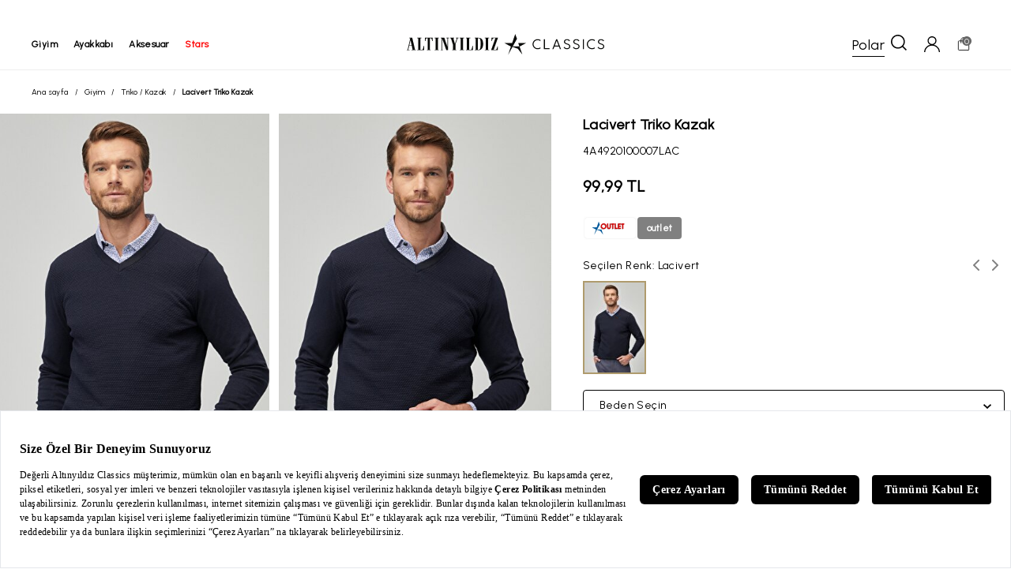

--- FILE ---
content_type: text/html; charset=utf-8
request_url: https://www.altinyildizclassics.com/erkek-lacivert-triko-kazak-58-p
body_size: 86571
content:



<!DOCTYPE html>
<html lang="tr"  class="html-product-details-page">

<head>
    <title>Lacivert Triko Kazak | Alt&#x131;ny&#x131;ld&#x131;z Classics</title>
    <meta http-equiv="Content-type" content="text/html;charset=UTF-8" />
    <meta name="description" content="Lacivert Triko Kazak En &#x130;yi Fiyatlar ve Farkl&#x131; &#xD6;deme Se&#xE7;enekleriyle Alt&#x131;ny&#x131;ld&#x131;z Classics&#x27;de!" />
    <meta name="keywords" content="" />
    <meta name="generator" content="nopCommerce" />
    <meta name="viewport" content="width=device-width, initial-scale=1" />
    <meta name="google-site-verification" content="kGjffyl5JNltaKcqYyUdPJbZUS0314bAV9par-wEZBI" />


        <meta name="robots" content="index,follow" />

    <script src="https://bundles.efilli.com/altinyildizclassics.com.prod.js"></script>

    <!-- Open Graph / Facebook -->
    <!--<meta property="og:type" content="website" />
    <meta property="og:url" content="https://www.altinyildizclassics.com/" />
    <meta property="og:title" content="Lacivert Triko Kazak | Alt&#x131;ny&#x131;ld&#x131;z Classics" />
    <meta property="og:description" content="Lacivert Triko Kazak En &#x130;yi Fiyatlar ve Farkl&#x131; &#xD6;deme Se&#xE7;enekleriyle Alt&#x131;ny&#x131;ld&#x131;z Classics&#x27;de!" />
    <meta property="og:image" content="https://images.altinyildizclassics.com/images/logo-2.png" />-->
    <!-- Twitter -->
    <!--<meta property="twitter:card" content="summary_large_image" />
    <meta property="twitter:url" content="https://www.altinyildizclassics.com/" />
    <meta property="twitter:title" content="Lacivert Triko Kazak | Alt&#x131;ny&#x131;ld&#x131;z Classics" />
    <meta property="twitter:description" content="Lacivert Triko Kazak En &#x130;yi Fiyatlar ve Farkl&#x131; &#xD6;deme Se&#xE7;enekleriyle Alt&#x131;ny&#x131;ld&#x131;z Classics&#x27;de!" />
    <meta property="twitter:image" content="https://images.altinyildizclassics.com/images/logo-2.png" />-->




    <link rel="preconnect" href="https://fonts.googleapis.com">
    <link rel="preconnect" href="https://fonts.gstatic.com" crossorigin>
    <link href="https://fonts.googleapis.com/css2?family=Urbanist&display=swap" rel="stylesheet">

    <!--<script src="https://www.googletagmanager.com/gtm/js?id=GTM-T5333V9"></script>-->
    <script type="text/javascript">
        (function (w, d, s, l, i) {
            w[l] = w[l] || []; w[l].push({
                'gtm.start':
                    new Date().getTime(), event: 'gtm.js'
            }); var f = d.getElementsByTagName(s)[0],
                j = d.createElement(s), dl = l != 'dataLayer' ? '&l=' + l : ''; j.async = true; j.src =
                    'https://www.googletagmanager.com/gtm.js?id=' + i + dl; f.parentNode.insertBefore(j, f);
        })(window, document, 'script', 'dataLayer', 'GTM-T5333V9');
    </script>


    <!-- Hopi START -->
    <script>
        // Hopi - First Party Cookie Tracking -- All Pages
        (function () { function i() { var i = {}; return window.location.href.replace(/[?&]+([^=&]+)=([^&]*)/gi, function (e, o, n) { i[o] = n }), i } function e(i, e, o) { if (o) { var n = "domain=" + location.hostname.replace(/^www\./i, "") + ";", t = new Date; t.setTime(t.getTime() + 24 * o * 60 * 60 * 1e3); var a = "; expires=" + t.toGMTString() } else a = ""; document.cookie = i + "=" + e + a + "; SameSite=Lax;secure; path=/;" + n } i().pid && "Hopi" == i().pid && (e("hp_lastclick", i().pid, 30), i().hopid && e("hopid", i().hopid, 30)) })();
    </script>

    <!-- Hopi END -->


    <script>
        (function (ci, a) {
            window[ci] || function () {
                var ef = window[ci] = function () { return ef.q.push(arguments); }
                    ; ef.q = []; ef.a = a || {};
            }();
        })
            ('ci360', { tenantId: 'fea75f1f2700016739a56160' });
    </script>
    <script async data-efname='ci360' src='https://execution-ci360.altinyildizclassics.com/js/ot-all.min.js'
            id='ob-script-async'></script>
        <script type="text/javascript">
            ci360('detachIdentity');
        </script>

    <script>
        (function () {
            const urlParams = new URLSearchParams(window.location.search);

            const utmKeys = [
                'utm_source',
                'utm_medium',
                'utm_campaign',
                'utm_content',
                'utm_influencer',
                'utm_vitrin_user_id',
                'utm_vitrin_product_id',
                'utm_partner',
                'utm_partner_id',
                'utm_session'
            ];

            const utmData = {};

            utmKeys.forEach((key) => {
                const value = urlParams.get(key);
                if (value) {
                    utmData[key] = value;
                }
            });

            if (Object.keys(utmData).length > 0) {
                sessionStorage.setItem("utm", JSON.stringify(utmData));
            }
        })();
    </script>


    <!-- OneTrust Cookies Consent Notice start for www.altinyildizclassics.com -->
    <!-- OneTrust Cookies Consent Notice end for www.altinyildizclassics.com -->
    <!-- OneTrust Cookies Settings button start -->
    <!-- OneTrust Cookies Settings button end -->
    <!-- OneTrust Cookies List start -->
    <!--<div id="ot-sdk-cookie-policy"></div>-->
    <!-- OneTrust Cookies List end -->



    <meta property="og:site_name" content="Alt&#x131;ny&#x131;ld&#x131;z Classics" />
<meta property="og:url" content="https://www.altinyildizclassics.com/erkek-lacivert-triko-kazak-58-p" />
<meta property="og:image" content="https://images.altinyildizclassics.com/mnresize/500/750/images/4A4920100007LAC_1.jpg" />
<meta property="og:description" content="Lacivert Triko Kazak En &#x130;yi Fiyatlar ve Farkl&#x131; &#xD6;deme Se&#xE7;enekleriyle Alt&#x131;ny&#x131;ld&#x131;z Classics&#x27;de!" />
<meta property="og:title" content="Lacivert Triko Kazak" />
<meta property="og:type" content="product" />
<meta property="twitter:card" content="summary" />
<meta property="twitter:site" content="Alt&#x131;ny&#x131;ld&#x131;z Classics" />
<meta property="twitter:title" content="Lacivert Triko Kazak" />
<meta property="twitter:description" content="Lacivert Triko Kazak En &#x130;yi Fiyatlar ve Farkl&#x131; &#xD6;deme Se&#xE7;enekleriyle Alt&#x131;ny&#x131;ld&#x131;z Classics&#x27;de!" />
<meta property="twitter:image" content="4A4920100007LAC_1.jpg" />
<meta property="twitter:url" content="https://www.altinyildizclassics.com/erkek-lacivert-triko-kazak-58-p" />

    
    
    
    
    <link rel="canonical" href="https://www.altinyildizclassics.com/erkek-lacivert-triko-kazak-58-p" />

    
    
    <link rel="shortcut icon" href="/icons/icons_0/favicon.ico">
    <script>
    var google_tag_params = {
        'ecomm_pagetype': 'product',
        'ecomm_pcat': ['Giyim&#x27;,&#x27;Triko / Kazak'],
        'ecomm_prodid': ['4A4920100007LAC'],
        'ecomm_pname': ['Lacivert Triko Kazak']
    };
</script>
<script type="application/ld&#x2B;json">
    {
        "@context": "https://schema.org/",
        "@type": "Product",
        "name": "Lacivert Triko Kazak",
        "image": ["https://images.altinyildizclassics.com/mnresize/460/690/images/4A4920100007LAC_1.jpg","https://images.altinyildizclassics.com/mnresize/460/690/images/4A4920100007LAC_2.jpg","https://images.altinyildizclassics.com/mnresize/460/690/images/4A4920100007LAC_3.jpg","https://images.altinyildizclassics.com/mnresize/460/690/images/4A4920100007LAC_4.jpg","https://images.altinyildizclassics.com/mnresize/460/690/images/4A4920100007LAC_5.jpg"],
        "description": "Lacivert Triko Kazak En İyi Fiyatlar ve Farklı Ödeme Seçenekleriyle Altınyıldız Classics'de!",
        "brand": {
            "@type": "Brand",
            "name": "Altınyıldız Classics"
        },
        "sku": "4A4920100007LAC",
        "offers": {
        "@type": "Offer",
            "url": "'https://www.altinyildizclassics.com/'erkek-lacivert-triko-kazak-58-p",
            "priceCurrency": "TRY",
            "price": "99.99",
            "availability": "https://schema.org/InStock",
            "itemCondition": "https://schema.org/NewCondition"
        }
    }
</script>
<script>
    (function () {
        localStorage.isAuthenticated = 'False';
    })();
</script>


    <link rel="stylesheet" href="/Themes/BrTheme/Content/app/dist/app.css?v=0.11.80" />

</head>

<body>
    <?xml version="1.0" encoding="UTF-8" ?>
<svg xmlns="http://www.w3.org/2000/svg" xmlns:xlink="http://www.w3.org/1999/xlink" width="0" height="0">
    <symbol id="account" viewBox="0 0 15 15">
        <g fill-rule="evenodd">
            <g fill-rule="nonzero">
                <g>
                    <path d="M7.53 0c2.327 0 4.225 1.883 4.225 4.19 0 1.64-1.04 3.158-2.571 3.826C12.55 8.806 14.939 11.66 15 15h-.98c-.183-3.4-3-6.134-6.49-6.134-3.55 0-6.367 2.733-6.49 6.134H0c.122-3.34 2.51-6.194 5.816-6.984-1.53-.668-2.51-2.186-2.51-3.826C3.306 1.883 5.204 0 7.531 0zm0 1.032c-1.775 0-3.244 1.397-3.244 3.158s1.47 3.158 3.245 3.158c1.775 0 3.183-1.397 3.183-3.158 0-1.76-1.408-3.158-3.183-3.158z" transform="translate(-556.000000, -499.000000) translate(200.000000, 447.000000) translate(356.000000, 52.000000)" />
                </g>
            </g>
        </g>
    </symbol>

    <!-- Generator: Adobe Illustrator 24.0.0, SVG Export Plug-In . SVG Version: 6.00 Build 0)  -->
    <symbol id="ac-star" x="0px" y="0px"
            viewBox="0 0 483 455" style="enable-background:new 0 0 483 455;" xml:space="preserve">
<polygon points="339.92,281.71 483,203.08 482.14,199.74 310.51,199.74 308.83,202.1 335.05,278.82 184.38,278.82 279.76,106.48
	279.89,105.03 243.05,0 239.68,0.01 171,199.74 0.48,199.74 -0.38,203.08 142.79,281.76 83.89,453.07 87.13,454.51 179.16,288.23
	299.48,330.97 395.76,454.74 398.85,453.07 " />
</symbol>
    <symbol id="address-pin" viewBox="0 0 20 28">
        <g fill-rule="evenodd">
            <g fill-rule="nonzero">
                <g>
                    <path d="M10 0C4.486 0 0 4.416 0 9.844c0 1.834.516 3.623 1.493 5.176L9.43 27.612c.152.241.42.388.708.388h.006c.291-.002.56-.153.709-.399l7.736-12.714c.922-1.52 1.41-3.264 1.41-5.043C20 4.416 15.514 0 10 0zm0 1.63c4.595 0 8.339 3.69 8.339 8.214 0 1.483-.412 2.936-1.18 4.2l-7.033 11.56L2.91 14.156c-.813-1.293-1.253-2.784-1.253-4.312C1.656 5.32 5.405 1.63 10 1.63zm0 3.292c-2.757 0-5 2.208-5 4.922 0 2.696 2.207 4.922 5 4.922 2.828 0 5-2.255 5-4.922 0-2.714-2.243-4.922-5-4.922zm0 1.63c1.838 0 3.339 1.482 3.339 3.292 0 1.787-1.462 3.292-3.339 3.292-1.848 0-3.344-1.478-3.344-3.292 0-1.81 1.506-3.292 3.344-3.292z" transform="translate(-200.000000, -1826.000000) translate(200.000000, 1757.000000) translate(0.000000, 69.000000)" />
                </g>
            </g>
        </g>
    </symbol>
    <symbol id="back-arrow" viewBox="0 0 16 14">
        <g fill-rule="evenodd">
            <g fill-rule="nonzero">
                <g>
                    <path d="M0 7L0.666 7.77 6.072 14 7.901 12.461 4.195 8.187 16 8.187 16 5.813 4.195 5.813 7.901 1.539 6.072 0 0.666 6.23z" transform="translate(-432.000000, -358.000000) translate(200.000000, 295.000000) translate(232.000000, 63.000000)" />
                </g>
            </g>
        </g>
    </symbol>
    <symbol id="basket" viewBox="0 0 24 24">
        <path d="M16 10V6C16 3.791 14.209 2 12 2V2C9.791 2 8 3.791 8 6V10" stroke="currentColor" stroke-linecap="round" stroke-linejoin="round" fill="none"/>
        <path fill-rule="evenodd" clip-rule="evenodd" d="M19 21H5C4.448 21 4 20.552 4 20V8C4 7.448 4.448 7 5 7H19C19.552 7 20 7.448 20 8V20C20 20.552 19.552 21 19 21Z" stroke="currentColor" stroke-linecap="round" stroke-linejoin="round" fill="none"/>
    </symbol>

    <symbol id="basket-2" viewBox="222.903 157.991 80.526 94">
        <title>C3239C31-D300-419C-9B42-BD9EE48483E5</title>
        <g stroke="none" stroke-width="1" fill-rule="evenodd" transform="matrix(1, 0, 0, 1, 243.878098, 185.413559)">
            <g id="Assets-GUI" transform="translate(-200.000000, -1481.000000)">
                <g id="Ürün-Detay" transform="translate(200.000000, 1432.000000)">
                    <g id="find_Size" transform="translate(0.000000, 49.000000)">
                        <g id="clothes-hanger" transform="translate(5.000000, 7.000000)" fill-rule="nonzero">
                            <title>B58F168D-DC00-4049-891A-E6556B9A9922</title>
                            <g id="g-1" stroke="none" stroke-width="1" fill-rule="evenodd" transform="matrix(1, 0, 0, 1, -11.159998, -15.972013)">
                                <g id="g-2" transform="translate(-900.000000, -1916.000000)">
                                    <g id="Ödeme" transform="translate(200.000000, 1757.000000)">
                                        <g id="order_Summary_BlackBorder" transform="translate(700.000000, 159.000000)">
                                            <g fill-rule="evenodd" transform="matrix(1, 0, 0, 1, -1.311711, -1.000999)">
                                                <g>
                                                    <g>
                                                        <g transform="translate(-1140.000000, -833.000000) translate(200.000000, 786.000000) translate(940.000000, 47.000000)">
                                                            <title>2C352858-823D-4F3C-BAB7-3ED5F24CCA0C</title>
                                                            <g id="g-3" stroke="none" stroke-width="1" fill-rule="evenodd" transform="matrix(1, 0, 0, 1, -1.096023, 0.313153)">
                                                                <g id="g-4" transform="translate(-264.000000, -1916.000000)">
                                                                    <g id="g-5" transform="translate(200.000000, 1757.000000)">
                                                                        <g id="inBasket_Products_BlackBorder" transform="translate(64.000000, 159.000000)">
                                                                            <g id="shopping-bag" transform="matrix(5.158867, 0, 0, 5.158867, -8.321312, -17.06251)" fill-rule="nonzero" style="">
                                                                                <path d="M13.9878613,17.2444306 L12.9589017,5.04912919 C12.9308208,4.71608612 12.6685434,4.46098565 12.3543931,4.46098565 L10.2324624,4.46098565 L10.2324624,3.44247847 C10.2324624,1.54429665 8.78147977,0 6.99797688,0 C5.21455491,0 3.7637341,1.54429665 3.7637341,3.44247847 L3.7637341,4.46098565 L1.64034682,4.46098565 C1.32619653,4.46098565 1.06391908,4.71608612 1.03583815,5.04912919 L0.00283236994,17.2924019 C-0.0123815029,17.4730909 0.0444277457,17.6521435 0.159421965,17.7859809 C0.274416185,17.9198182 0.43699422,17.9960383 0.60734104,17.9960383 L13.3874798,17.9960383 C13.3879653,17.9960383 13.3886127,17.9960383 13.3890983,17.9960383 C13.7243699,17.9960383 13.9960347,17.7068325 13.9960347,17.3501053 C13.9960347,17.3141914 13.9932023,17.2787943 13.9878613,17.2444306 Z M4.97760694,3.44247847 C4.97760694,2.25663158 5.88396532,1.29186603 6.9980578,1.29186603 C8.11223121,1.29186603 9.01867052,2.25663158 9.01867052,3.44247847 L9.01867052,4.46098565 L4.97760694,4.46098565 L4.97760694,3.44247847 Z M1.27124855,16.7042584 L2.19524855,5.75285167 L3.7637341,5.75285167 L3.7637341,6.90795215 C3.7637341,7.26467943 4.03539884,7.55388517 4.37067052,7.55388517 C4.7059422,7.55388517 4.97760694,7.26467943 4.97760694,6.90795215 L4.97760694,5.75285167 L9.01867052,5.75285167 L9.01867052,6.90795215 C9.01867052,7.26467943 9.29033526,7.55388517 9.62560694,7.55388517 C9.96087861,7.55388517 10.2325434,7.26467943 10.2325434,6.90795215 L10.2325434,5.75285167 L11.7995723,5.75285167 L12.7235723,16.7042584 L1.27124855,16.7042584 L1.27124855,16.7042584 Z" id="Shape" />
                                                                            </g>
                                                                        </g>
                                                                    </g>
                                                                </g>
                                                            </g>
                                                        </g>
                                                    </g>
                                                </g>
                                            </g>
                                        </g>
                                    </g>
                                </g>
                            </g>
                        </g>
                    </g>
                </g>
            </g>
        </g>
    </symbol>
    <symbol id="check" viewBox="0 0 20 20">
        <g fill-rule="evenodd">
            <g fill="#FFF" fill-rule="nonzero" stroke="#000">
                <g>
                    <path d="M16.347.716l2.972 2.25L8.217 19.27.685 13.165l2.23-3.046 4.496 3.678L16.347.716z" transform="translate(-647.000000, -1326.000000) translate(200.000000, 1273.000000) translate(447.000000, 53.000000)" />
                </g>
            </g>
        </g>
    </symbol>
    <symbol id="chevron-down" viewBox="0 0 10 6">
        <g fill-rule="evenodd">
            <g fill-rule="nonzero">
                <g>
                    <path d="M5 0L4.45 0.506 0 4.61 1.099 6 5 2.401 8.901 6 10 4.61 5.55 0.506z" transform="translate(-282.000000, -362.000000) translate(200.000000, 295.000000) translate(82.000000, 67.000000) translate(5.000000, 3.000000) scale(1, -1) translate(-5.000000, -3.000000)" />
                </g>
            </g>
        </g>
    </symbol>
    <symbol id="chevron-left" viewBox="0 0 6 10">
        <g fill-rule="evenodd">
            <g fill-rule="nonzero">
                <g>
                    <path d="M3 2L2.45 2.506 -2 6.61 -0.901 8 3 4.401 6.901 8 8 6.61 3.55 2.506z" transform="translate(-226.000000, -360.000000) translate(200.000000, 295.000000) translate(26.000000, 65.000000) translate(3.000000, 5.000000) scale(-1, 1) rotate(-270.000000) translate(-3.000000, -5.000000)" />
                </g>
            </g>
        </g>
    </symbol>
    <symbol id="chevron-right" viewBox="0 0 6 10">
        <g fill-rule="evenodd">
            <g fill-rule="nonzero">
                <g>
                    <path d="M3 2L2.45 2.506 -2 6.61 -0.901 8 3 4.401 6.901 8 8 6.61 3.55 2.506z" transform="translate(-200.000000, -360.000000) translate(200.000000, 295.000000) translate(0.000000, 65.000000) translate(3.000000, 5.000000) rotate(-270.000000) translate(-3.000000, -5.000000)" />
                </g>
            </g>
        </g>
    </symbol>
    <symbol id="chevron-up" viewBox="0 0 10 6">
        <g fill-rule="evenodd">
            <g fill-rule="nonzero">
                <g>
                    <path d="M5 0L4.45 0.506 0 4.61 1.099 6 5 2.401 8.901 6 10 4.61 5.55 0.506z" transform="translate(-252.000000, -362.000000) translate(200.000000, 295.000000) translate(52.000000, 67.000000)" />
                </g>
            </g>
        </g>
    </symbol>
    <symbol id="close" viewBox="0 0 13 13">
        <g fill-rule="evenodd">
            <g fill-rule="nonzero">
                <g>
                    <path d="M11.611 0L6.5 5.111 1.389 0 0 1.389 5.111 6.5 0 11.611 1.389 13 6.5 7.889 11.611 13 13 11.611 7.889 6.5 13 1.389z" transform="translate(-692.000000, -359.000000) translate(200.000000, 295.000000) translate(492.000000, 64.000000)" />
                </g>
            </g>
        </g>
    </symbol>

    <symbol id="credit-card" viewBox="237.582 177.484 58.057 46.871">
        <title>C3239C31-D300-419C-9B42-BD9EE48483E5</title>
        <g stroke="none" stroke-width="1" fill-rule="evenodd" transform="matrix(1, 0, 0, 1, 243.878098, 185.413559)">
            <g id="Assets-GUI" transform="translate(-200.000000, -1481.000000)">
                <g id="Ürün-Detay" transform="translate(200.000000, 1432.000000)">
                    <g id="find_Size" transform="translate(0.000000, 49.000000)">
                        <g id="clothes-hanger" transform="translate(5.000000, 7.000000)" fill-rule="nonzero">
                            <title>B58F168D-DC00-4049-891A-E6556B9A9922</title>
                            <g id="g-1" stroke="none" stroke-width="1" fill-rule="evenodd" transform="matrix(1, 0, 0, 1, -11.159998, -15.972013)">
                                <g id="g-2" transform="translate(-900.000000, -1916.000000)">
                                    <g id="Ödeme" transform="translate(200.000000, 1757.000000)">
                                        <g id="order_Summary_BlackBorder" transform="translate(700.000000, 159.000000)">
                                            <g fill-rule="evenodd" transform="matrix(1, 0, 0, 1, -1.311711, -1.000999)">
                                                <g>
                                                    <g>
                                                        <g transform="translate(-1140.000000, -833.000000) translate(200.000000, 786.000000) translate(940.000000, 47.000000)">
                                                            <title>2C352858-823D-4F3C-BAB7-3ED5F24CCA0C</title>
                                                            <g id="g-3" stroke="none" stroke-width="1" fill-rule="evenodd" transform="matrix(1, 0, 0, 1, -1.096023, 0.313153)">
                                                                <g id="g-4" transform="translate(-264.000000, -1916.000000)">
                                                                    <g id="g-5" transform="translate(200.000000, 1757.000000)">
                                                                        <g id="inBasket_Products_BlackBorder" transform="translate(64.000000, 159.000000)">
                                                                            <g fill-rule="evenodd" transform="matrix(1, 0, 0, 1, 7.793294, 3.800616)">
                                                                                <g>
                                                                                    <g>
                                                                                        <g transform="translate(-200.000000, -835.000000) translate(200.000000, 786.000000) translate(0.000000, 49.000000)">
                                                                                            <title>C3239C31-D300-419C-9B42-BD9EE48483E5</title>
                                                                                            <g fill-rule="evenodd" transform="matrix(1, 0, 0, 1, -6.344975, 0.113778)">
                                                                                                <g>
                                                                                                    <g>
                                                                                                        <g transform="translate(-1288.000000, -833.000000) translate(200.000000, 786.000000) translate(1088.000000, 47.000000)">
                                                                                                            <title>B2202D3B-3A40-4B85-81BC-594FAB501CBA</title>
                                                                                                            <g id="g-6" stroke="none" stroke-width="1" fill-rule="evenodd" transform="matrix(1, 0, 0, 1, 6.067307, 0.587157)">
                                                                                                                <g id="g-7" transform="translate(-688.000000, -1916.000000)">
                                                                                                                    <g id="g-8" transform="translate(200.000000, 1757.000000)">
                                                                                                                        <g id="payment_Info_BlackBorder" transform="translate(488.000000, 159.000000)">
                                                                                                                            <g id="credit-card" transform="translate(12.000000, 14.000000)" fill-rule="nonzero">
                                                                                                                                <path d="M 38.285 -16.232 L -14.429 -16.232 C -15.535 -16.232 -16.432 -15.294 -16.432 -14.137 L -16.432 -3.941 L -16.432 1.803 L -16.432 26.937 C -16.432 28.095 -15.535 29.032 -14.429 29.032 L 38.285 29.032 C 39.391 29.032 40.288 28.095 40.288 26.937 L 40.288 1.803 L 40.288 -3.941 L 40.288 -14.137 C 40.288 -15.294 39.391 -16.232 38.285 -16.232 Z M 36.281 -12.042 L 36.281 -6.036 L -12.424 -6.036 L -12.424 -12.042 L 36.281 -12.042 Z M -12.424 24.842 L -12.424 3.898 L 36.281 3.898 L 36.281 24.842 L -12.424 24.842 L -12.424 24.842 Z" id="Shape" style="" />
                                                                                                                                <path d="M 7.718 8.62 L -7.513 8.62 C -8.62 8.62 -9.518 9.559 -9.518 10.714 C -9.518 11.872 -8.62 12.809 -7.513 12.809 L 7.718 12.809 C 8.825 12.809 9.723 11.872 9.723 10.714 C 9.723 9.559 8.825 8.62 7.718 8.62 Z" id="Path" style="" />
                                                                                                                            </g>
                                                                                                                        </g>
                                                                                                                    </g>
                                                                                                                </g>
                                                                                                            </g>
                                                                                                        </g>
                                                                                                    </g>
                                                                                                </g>
                                                                                            </g>
                                                                                        </g>
                                                                                    </g>
                                                                                </g>
                                                                            </g>
                                                                        </g>
                                                                    </g>
                                                                </g>
                                                            </g>
                                                        </g>
                                                    </g>
                                                </g>
                                            </g>
                                        </g>
                                    </g>
                                </g>
                            </g>
                        </g>
                    </g>
                </g>
            </g>
        </g>
    </symbol>
    <symbol id="credit-cards" viewBox="237.582 177.484 53.188 42.709">
        <title>C3239C31-D300-419C-9B42-BD9EE48483E5</title>
        <g fill-rule="evenodd" transform="matrix(1, 0, 0, 1, 242.63028, 176.536575)">
            <g>
                <g>
                    <g transform="translate(-696.000000, -833.000000) translate(200.000000, 786.000000) translate(496.000000, 47.000000)">
                        <path fill-rule="nonzero" d="M 6.86 1.278 C 5.107 1.278 3.669 2.77 3.669 4.578 L 3.669 10.018 L -1.615 10.018 C -3.371 10.018 -4.807 11.5 -4.807 13.312 L -4.807 40.146 C -4.807 41.956 -3.371 43.445 -1.618 43.445 L 36.237 43.445 C 37.99 43.445 39.434 41.956 39.434 40.146 L 39.434 34.705 L 44.708 34.705 C 46.462 34.705 47.901 33.225 47.901 31.414 L 47.901 4.578 C 47.901 2.77 46.462 1.278 44.708 1.278 L 6.86 1.278 Z M 6.86 3.217 L 44.709 3.217 C 45.455 3.217 46.025 3.81 46.025 4.578 L 46.025 31.414 C 46.025 32.183 45.455 32.766 44.709 32.766 L 39.439 32.766 L 39.439 13.309 C 39.439 13.084 39.412 12.866 39.37 12.656 C 39.114 11.37 38.126 10.349 36.88 10.085 C 36.672 10.041 36.459 10.018 36.24 10.018 L 5.551 10.018 L 5.551 4.578 C 5.551 3.813 6.117 3.217 6.86 3.217 Z M -1.612 11.957 L 36.24 11.957 C 36.983 11.957 37.557 12.547 37.557 13.315 L 37.557 18.124 L -2.922 18.124 L -2.922 13.309 C -2.922 12.543 -2.358 11.957 -1.612 11.957 Z M -2.925 20.067 L 37.555 20.067 L 37.555 23.771 L -2.925 23.771 L -2.925 20.067 Z M -2.925 25.712 L 37.555 25.712 L 37.555 40.146 C 37.555 40.915 36.983 41.505 36.237 41.505 L -1.611 41.505 C -2.356 41.505 -2.922 40.915 -2.922 40.146 L -2.922 25.712 Z M 24.773 29.912 C 24.254 29.912 23.834 30.349 23.837 30.887 L 23.837 35.907 C 23.837 36.442 24.256 36.875 24.773 36.878 L 31.554 36.878 C 32.07 36.878 32.489 36.442 32.492 35.907 L 32.492 30.885 C 32.492 30.628 32.395 30.382 32.219 30.2 C 32.041 30.015 31.802 29.912 31.554 29.912 L 24.773 29.912 Z M 3.102 30.713 C 2.582 30.713 2.161 31.148 2.161 31.682 C 2.161 32.218 2.582 32.653 3.102 32.653 L 12.963 32.653 C 13.483 32.653 13.904 32.218 13.904 31.682 C 13.904 31.148 13.483 30.713 12.963 30.713 L 3.102 30.713 Z M 25.72 31.851 L 30.61 31.851 L 30.61 34.936 L 25.72 34.936 L 25.72 31.851 Z M 3.102 35.079 C 2.76 35.072 2.443 35.254 2.27 35.557 C 2.098 35.861 2.098 36.236 2.27 36.54 C 2.443 36.843 2.76 37.025 3.102 37.017 L 7.317 37.017 C 7.659 37.025 7.975 36.843 8.146 36.54 C 8.32 36.236 8.32 35.861 8.146 35.557 C 7.975 35.254 7.656 35.072 7.317 35.079 L 3.099 35.079 Z" style="" />
                    </g>
                </g>
            </g>
        </g>
    </symbol>
    <!-- Generator: Adobe Illustrator 19.0.0, SVG Export Plug-In . SVG Version: 6.00 Build 0)  -->
    <symbol id="delete" x="0px" y="0px"
            viewBox="0 0 512 512" style="enable-background:new 0 0 512 512;" xml:space="preserve">
<g>
<g>
<path d="M408.299,98.512l-32.643,371.975H136.344L103.708,98.512l-41.354,3.625l33.232,378.721
			C97.335,498.314,112.481,512,130.076,512h251.849c17.588,0,32.74-13.679,34.518-31.391l33.211-378.472L408.299,98.512z" />
</g>
</g>
<g>
<g>
<path d="M332.108,0H179.892c-19.076,0-34.595,15.519-34.595,34.595v65.73h41.513V41.513h138.378v58.811h41.513v-65.73
			C366.703,15.519,351.184,0,332.108,0z" />
</g>
</g>
<g>
<g>
<path d="M477.405,79.568H34.595c-11.465,0-20.757,9.292-20.757,20.757s9.292,20.757,20.757,20.757h442.811
			c11.465,0,20.757-9.292,20.757-20.757S488.87,79.568,477.405,79.568z" />
</g>
</g>
<g>
</g>
<g>
</g>
<g>
</g>
<g>
</g>
<g>
</g>
<g>
</g>
<g>
</g>
<g>
</g>
<g>
</g>
<g>
</g>
<g>
</g>
<g>
</g>
<g>
</g>
<g>
</g>
<g>
</g>
</symbol>
    <symbol id="edit" style="enable-background:new 0 0 24 24;" viewBox="0 0 24 24" xml:space="preserve"><path d="M19.607,18.746c0,0.881-0.716,1.624-1.597,1.624H5.231c-0.881,0-1.597-0.743-1.597-1.624V5.967  c0-0.881,0.716-1.571,1.597-1.571h7.454V3.332H5.231c-1.468,0-2.662,1.168-2.662,2.636v12.778c0,1.468,1.194,2.688,2.662,2.688  h12.778c1.468,0,2.662-1.221,2.662-2.688v-7.428h-1.065V18.746z" /><path d="M20.807,3.17c-0.804-0.805-2.207-0.805-3.012,0l-7.143,7.143c-0.068,0.068-0.117,0.154-0.14,0.247L9.76,13.571  c-0.045,0.181,0.008,0.373,0.14,0.506c0.101,0.101,0.237,0.156,0.376,0.156c0.043,0,0.086-0.005,0.129-0.016l3.012-0.753  c0.094-0.023,0.179-0.072,0.247-0.14l7.143-7.143c0.402-0.402,0.624-0.937,0.624-1.506S21.21,3.572,20.807,3.17z M13.016,12.467  l-2.008,0.502l0.502-2.008l5.909-5.909l1.506,1.506L13.016,12.467z M20.054,5.428l-0.376,0.376l-1.506-1.506l0.376-0.376  c0.402-0.402,1.104-0.402,1.506,0c0.201,0.201,0.312,0.468,0.312,0.753C20.366,4.96,20.255,5.227,20.054,5.428z" /></symbol>
    <symbol id="facebook" style="enable-background:new 0 0 24 24;" viewBox="0 0 24 24"><path d="m15.997 3.985h2.191v-3.816c-.378-.052-1.678-.169-3.192-.169-3.159 0-5.323 1.987-5.323 5.639v3.361h-3.486v4.266h3.486v10.734h4.274v-10.733h3.345l.531-4.266h-3.877v-2.939c.001-1.233.333-2.077 2.051-2.077z" /></symbol>
    <symbol id="filter" viewBox="0 0 17 15">
        <g fill-rule="evenodd">
            <g fill-rule="nonzero">
                <g>
                    <g>
                        <path d="M4.928 0c-.986 0-1.824.675-2.095 1.6H.591C.246 1.6 0 1.875 0 2.225s.271.625.616.625h2.242c.246.925 1.109 1.6 2.094 1.6 1.01 0 1.848-.675 2.119-1.6h9.091c.345 0 .616-.275.616-.625s-.27-.625-.616-.625H7.071C6.775.675 5.938 0 4.928 0zm.024 1.25c.518 0 .961.425.961.975s-.443.975-.96.975c-.518 0-.962-.425-.962-.975s.444-.975.961-.975zM12.343 5c-.985 0-1.823.675-2.094 1.6H.616c-.37 0-.616.275-.616.625s.271.625.616.625h9.633c.247.925 1.109 1.6 2.094 1.6 1.01 0 1.848-.675 2.12-1.6h1.7c.344 0 .615-.275.615-.625s-.27-.625-.616-.625h-1.7c-.27-.925-1.108-1.6-2.119-1.6zm.025 1.25c.518 0 .961.425.961.975s-.443.975-.96.975c-.518 0-.962-.425-.962-.975s.42-.975.961-.975zM7.884 10.5c-.985 0-1.823.675-2.094 1.6H.616c-.37 0-.616.275-.616.625s.271.625.616.625h5.198c.247.925 1.11 1.6 2.095 1.6 1.01 0 1.848-.675 2.119-1.6h6.134c.345 0 .616-.275.616-.625s-.27-.625-.616-.625h-6.16c-.27-.925-1.108-1.6-2.118-1.6zm.025 1.25c.517 0 .96.425.96.975s-.443.975-.96.975c-.518 0-.961-.425-.961-.975.024-.55.443-.975.96-.975z" transform="translate(-390.000000, -1329.000000) translate(200.000000, 1273.000000) translate(190.000000, 56.000000)" />
                    </g>
                </g>
            </g>
        </g>
    </symbol>

    <symbol id="find-size" viewBox="222.903 157.991 80.526 94">
        <title>C3239C31-D300-419C-9B42-BD9EE48483E5</title>
        <g stroke="none" stroke-width="1" fill-rule="evenodd" transform="matrix(1, 0, 0, 1, 243.878098, 185.413559)">
            <g id="Assets-GUI" transform="translate(-200.000000, -1481.000000)">
                <g id="Ürün-Detay" transform="translate(200.000000, 1432.000000)">
                    <g id="find_Size" transform="translate(0.000000, 49.000000)">
                        <g id="clothes-hanger" transform="translate(5.000000, 7.000000)" fill-rule="nonzero">
                            <path d="M 49.648 21.924 L 16.522 4.716 L 16.522 3.435 C 16.522 1.975 17.451 0.617 18.948 -0.11 C 22.319 -1.744 24.321 -4.896 24.177 -8.332 C 23.98 -12.977 19.768 -16.754 14.587 -16.931 C 11.846 -17.024 9.251 -16.136 7.278 -14.436 C 5.305 -12.732 4.217 -10.442 4.217 -7.985 C 4.217 -6.836 5.257 -5.906 6.537 -5.906 C 7.818 -5.906 8.859 -6.836 8.859 -7.985 C 8.859 -9.301 9.44 -10.527 10.497 -11.437 C 11.551 -12.348 12.941 -12.824 14.411 -12.772 C 17.181 -12.678 19.433 -10.658 19.539 -8.175 C 19.616 -6.333 18.543 -4.644 16.737 -3.77 C 13.741 -2.314 11.88 0.446 11.88 3.435 L 11.88 4.716 L -21.247 21.924 C -23.811 23.257 -25.406 25.736 -25.406 28.393 C -25.406 32.518 -21.663 35.87 -17.066 35.87 L 45.466 35.87 C 50.066 35.87 53.806 32.518 53.806 28.393 C 53.806 25.736 52.213 23.257 49.648 21.924 L 49.648 21.924 Z M 45.466 31.711 L -17.066 31.711 C -19.105 31.711 -20.764 30.224 -20.764 28.393 C -20.764 27.214 -20.057 26.115 -18.919 25.524 L 14.2 8.318 L 47.321 25.524 C 48.458 26.115 49.164 27.214 49.164 28.393 C 49.164 30.224 47.507 31.711 45.466 31.711 L 45.466 31.711 Z" id="XMLID_1906_" style="" />
                        </g>
                    </g>
                </g>
            </g>
        </g>
    </symbol>
    <symbol id="havale" viewBox="0 0 20 20"><g fill-rule="nonzero"><path d="M8.322 3.6H9.54v3.161l3.704-1.342v.972L9.541 7.732v.524l2.006-.709 1.698-.632v.925c0 .041-.01.062-.03.062l-3.566 1.28c-.041.02-.077.04-.108.06v5.228a4.699 4.699 0 0 0 2.485-1.064 4.67 4.67 0 0 0 1.59-2.42c.112-.442.17-.885.17-1.327h1.234c0 .998-.242 1.938-.725 2.822a5.485 5.485 0 0 1-1.39 1.758 5.885 5.885 0 0 1-1.836 1.11c-.885.339-1.8.457-2.748.354V9.675l-.2.077-2.115.755v-.971l2.315-.833v-.54a8.067 8.067 0 0 1-.818.309l-1.219.447-.1.03c-.067.021-.126.037-.178.047v-.971l2.315-.817V3.6z" /><path d="M1.95 7.839a8.21 8.21 0 0 1 3.875-5.045 8.35 8.35 0 0 1 6.325-.824c1.5.4 2.8 1.173 3.85 2.272l-.95.55 3.076 1.299.4-3.297-1.05.6A9.943 9.943 0 0 0 5 1.344C.6 3.868-1.125 9.238.75 13.783l1.45-.849a8.44 8.44 0 0 1-.25-5.095zM19.25 6.19l-1.45.85a8.144 8.144 0 0 1 .25 5.12 8.21 8.21 0 0 1-3.874 5.045 8.35 8.35 0 0 1-6.326.824c-1.5-.4-2.8-1.174-3.85-2.273l.975-.574L1.9 13.883l-.4 3.322 1-.575c3.075 3.497 8.3 4.446 12.476 2.023A9.996 9.996 0 0 0 19.25 6.19z" /></g></symbol>
    <symbol id="heart" viewBox="0 -28 512.001 512"><path d="m256 455.515625c-7.289062 0-14.316406-2.640625-19.792969-7.4375-20.683593-18.085937-40.625-35.082031-58.21875-50.074219l-.089843-.078125c-51.582032-43.957031-96.125-81.917969-127.117188-119.3125-34.644531-41.804687-50.78125-81.441406-50.78125-124.742187 0-42.070313 14.425781-80.882813 40.617188-109.292969 26.503906-28.746094 62.871093-44.578125 102.414062-44.578125 29.554688 0 56.621094 9.34375 80.445312 27.769531 12.023438 9.300781 22.921876 20.683594 32.523438 33.960938 9.605469-13.277344 20.5-24.660157 32.527344-33.960938 23.824218-18.425781 50.890625-27.769531 80.445312-27.769531 39.539063 0 75.910156 15.832031 102.414063 44.578125 26.191406 28.410156 40.613281 67.222656 40.613281 109.292969 0 43.300781-16.132812 82.9375-50.777344 124.738281-30.992187 37.398437-75.53125 75.355469-127.105468 119.308594-17.625 15.015625-37.597657 32.039062-58.328126 50.167969-5.472656 4.789062-12.503906 7.429687-19.789062 7.429687zm-112.96875-425.523437c-31.066406 0-59.605469 12.398437-80.367188 34.914062-21.070312 22.855469-32.675781 54.449219-32.675781 88.964844 0 36.417968 13.535157 68.988281 43.882813 105.605468 29.332031 35.394532 72.960937 72.574219 123.476562 115.625l.09375.078126c17.660156 15.050781 37.679688 32.113281 58.515625 50.332031 20.960938-18.253907 41.011719-35.34375 58.707031-50.417969 50.511719-43.050781 94.136719-80.222656 123.46875-115.617188 30.34375-36.617187 43.878907-69.1875 43.878907-105.605468 0-34.515625-11.605469-66.109375-32.675781-88.964844-20.757813-22.515625-49.300782-34.914062-80.363282-34.914062-22.757812 0-43.652344 7.234374-62.101562 21.5-16.441406 12.71875-27.894532 28.796874-34.609375 40.046874-3.453125 5.785157-9.53125 9.238282-16.261719 9.238282s-12.808594-3.453125-16.261719-9.238282c-6.710937-11.25-18.164062-27.328124-34.609375-40.046874-18.449218-14.265626-39.34375-21.5-62.097656-21.5zm0 0" /></symbol>
    <!-- Generator: Adobe Illustrator 19.0.0, SVG Export Plug-In . SVG Version: 6.00 Build 0)  -->
    <symbol id="heart-filled" x="0px" y="0px"
            viewBox="0 0 512 512" style="enable-background:new 0 0 512 512;" xml:space="preserve">
<g>
<g>
<path d="M376,30c-27.783,0-53.255,8.804-75.707,26.168c-21.525,16.647-35.856,37.85-44.293,53.268
			c-8.437-15.419-22.768-36.621-44.293-53.268C189.255,38.804,163.783,30,136,30C58.468,30,0,93.417,0,177.514
			c0,90.854,72.943,153.015,183.369,247.118c18.752,15.981,40.007,34.095,62.099,53.414C248.38,480.596,252.12,482,256,482
			s7.62-1.404,10.532-3.953c22.094-19.322,43.348-37.435,62.111-53.425C439.057,330.529,512,268.368,512,177.514
			C512,93.417,453.532,30,376,30z" />
</g>
</g>
    </symbol>
    <!-- Yeni fav-btn ikonları -->
    <symbol id="fav-btn" viewBox="0 0 20 20">
        <path fill-rule="evenodd" clip-rule="evenodd" d="M9.99967 2.41309L12.4455 7.40725L17.9163 8.21309L13.958 12.0981L14.8922 17.5864L9.99967 14.9939L5.10717 17.5864L6.04134 12.0981L2.08301 8.21309L7.55301 7.40725L9.99967 2.41309Z" stroke="currentColor" stroke-linecap="round" stroke-linejoin="round" fill="none"/>
    </symbol>
    <symbol id="fav-btn-active" viewBox="0 0 20 20">
        <path d="M10 1.91309C10.1907 1.91321 10.3643 2.02211 10.4482 2.19336L12.7783 6.9502L17.9893 7.71875C18.177 7.74644 18.3328 7.87816 18.3916 8.05859C18.4503 8.23902 18.402 8.43741 18.2666 8.57031L14.4941 12.2715L15.3848 17.5029C15.4165 17.6904 15.3395 17.8796 15.1855 17.9912C15.0312 18.1027 14.8265 18.1174 14.6582 18.0283L9.99902 15.5586L5.34082 18.0283C5.1726 18.1172 4.96865 18.1027 4.81445 17.9912C4.66031 17.8797 4.5825 17.6905 4.61426 17.5029L5.50488 12.2715L1.73242 8.57031C1.59714 8.43745 1.54887 8.23893 1.60742 8.05859C1.66615 7.87829 1.82224 7.74662 2.00977 7.71875L7.21875 6.9502L9.55078 2.19336L9.58594 2.13184C9.6781 1.99621 9.83303 1.91315 10 1.91309Z" fill="url(#paint0_linear_fav_btn)"/>
        <defs>
            <linearGradient id="paint0_linear_fav_btn" x1="2.5" y1="15.5" x2="16.5" y2="3.5" gradientUnits="userSpaceOnUse">
                <stop offset="0.2" stop-color="#A78B47"/>
                <stop offset="0.5" stop-color="#E3C475"/>
                <stop offset="0.8" stop-color="#A78B47"/>
            </linearGradient>
        </defs>
    </symbol>
<g>
</g>
<g>
</g>
<g>
</g>
<g>
</g>
<g>
</g>
<g>
</g>
<g>
</g>
<g>
</g>
<g>
</g>
</symbol>
    <symbol id="info" viewBox="0 0 19 19">
        <g fill-rule="evenodd">
            <g fill="#A20000" fill-rule="nonzero">
                <g>
                    <g>
                        <path d="M17.65 9.5c0 .397-.028.793-.08 1.187.01-.06.016-.12.025-.18-.106.772-.31 1.529-.614 2.247l.067-.162c-.175.41-.378.808-.612 1.188-.115.185-.234.365-.363.54l-.087.12-.054.07c-.072.096.108-.138.033-.043-.067.085-.135.169-.204.252-.282.333-.59.646-.919.934-.076.068-.155.135-.236.2-.039.032-.077.064-.115.093-.038.031-.135.101.043-.034l-.095.072c-.173.13-.351.255-.533.37-.42.267-.858.497-1.315.69l.162-.067c-.718.302-1.474.509-2.247.614l.18-.024c-.787.103-1.587.103-2.375 0l.18.024c-.772-.105-1.528-.31-2.246-.614l.162.067c-.41-.175-.808-.378-1.189-.612-.184-.115-.364-.234-.54-.362l-.12-.088-.069-.054c-.097-.072.137.108.043.034-.086-.068-.169-.135-.252-.205-.333-.282-.646-.59-.935-.919-.067-.076-.135-.155-.2-.236-.031-.038-.063-.077-.092-.115-.032-.038-.102-.135.034.043l-.072-.095c-.131-.173-.255-.35-.37-.533-.268-.419-.497-.858-.69-1.315l.067.162c-.302-.718-.509-1.474-.615-2.246.01.06.016.119.025.18-.104-.788-.104-1.587 0-2.375l-.025.18c.106-.772.31-1.529.615-2.247l-.068.162c.176-.41.378-.808.613-1.188.114-.185.234-.365.362-.54l.088-.12.054-.07c.072-.097-.108.138-.034.043.068-.086.135-.169.205-.252.281-.333.59-.646.918-.934.077-.068.156-.135.237-.2.038-.032.076-.064.115-.093.038-.032.135-.101-.043.034l.094-.072c.174-.13.352-.255.534-.37.419-.267.858-.497 1.315-.69l-.163.067c.719-.302 1.475-.509 2.247-.615-.06.01-.12.016-.18.025.788-.103 1.587-.103 2.375 0l-.18-.025c.772.106 1.528.311 2.247.615l-.163-.068c.41.176.809.379 1.19.613.184.115.364.234.54.362.04.03.078.059.119.088l.07.054c.096.072-.138-.108-.043-.034.085.068.169.135.252.205.333.282.646.59.934.919.068.076.135.155.2.236.032.038.063.076.093.115.031.038.101.135-.034-.043l.072.095c.13.173.254.35.37.533.267.419.497.858.69 1.315l-.067-.162c.301.718.508 1.474.614 2.246l-.024-.18c.051.396.078.793.078 1.189 0 .353.311.69.676.675.364-.016.675-.297.675-.675-.005-1.938-.599-3.877-1.727-5.457-1.136-1.594-2.71-2.803-4.55-3.48-1.845-.68-3.928-.74-5.816-.205-1.821.518-3.494 1.594-4.698 3.057-.64.777-1.144 1.623-1.524 2.553-.372.905-.581 1.866-.658 2.838-.15 1.945.329 3.94 1.342 5.606.977 1.61 2.445 2.94 4.165 3.717.938.423 1.91.69 2.933.81.99.115 1.999.058 2.976-.14 1.862-.378 3.606-1.355 4.919-2.73 1.317-1.38 2.226-3.16 2.512-5.05.076-.504.124-1.01.126-1.52 0-.353-.31-.69-.675-.675-.367.016-.676.298-.676.676z" transform="translate(-270.000000, -1017.000000) translate(200.000000, 957.000000) translate(70.000000, 60.000000)" />
                        <path d="M10.153 13.812v-1.884-2.99-.687c0-.353-.31-.69-.675-.675-.367.016-.676.297-.676.675v5.561c0 .353.31.69.676.675.367-.016.675-.297.675-.675zM10.153 5.753v-.608c0-.354-.31-.691-.675-.676-.367.016-.676.298-.676.676v.608c0 .353.31.69.676.675.367-.016.675-.297.675-.675z" transform="translate(-270.000000, -1017.000000) translate(200.000000, 957.000000) translate(70.000000, 60.000000)" />
                    </g>
                </g>
            </g>
        </g>
    </symbol>
    <symbol id="info-filled" viewBox="0 0 19 19">
        <g fill-rule="evenodd">
            <g>
                <g>
                    <g transform="translate(-309.000000, -1017.000000) translate(200.000000, 957.000000) translate(109.000000, 60.000000)">
                        <rect width="19" height="19" fill="#A20000" rx="9.5" />
                        <path fill="#FFF" fill-rule="nonzero" d="M10.153 13.812v-1.884-2.99-.687c0-.353-.31-.69-.675-.675-.367.016-.676.297-.676.675v5.561c0 .353.31.69.676.675.367-.016.675-.297.675-.675zM10.153 5.753v-.608c0-.354-.31-.691-.675-.676-.367.016-.676.298-.676.676v.608c0 .353.31.69.676.675.367-.016.675-.297.675-.675z" />
                    </g>
                </g>
            </g>
        </g>
    </symbol>
    <symbol id="in-order" viewBox="0 0 30 30">
        <g fill-rule="evenodd">
            <g fill-rule="nonzero">
                <g>
                    <path d="M25.81 14.296c-.145-.194-.372-.308-.613-.308H4.806c-.241 0-.468.114-.612.308l-4.04 5.465c-.17.227-.202.531-.082.79.12.257.371.428.654.442l3.532.2v5.37c-.008.355.228.67.57.76l9.976 2.651c.128.035.264.035.392 0l9.977-2.65c.336-.09.57-.396.57-.746V21.19l3.53-.2c.284-.015.535-.186.655-.444s.088-.562-.082-.79l-4.037-5.46zM5.19 15.53h8.432l-2.776 4.487-8.615-.483 2.96-4.004zm.612 5.748l5.427.308h.042c.264 0 .51-.138.65-.364l2.313-3.76v10.753l-8.447-2.243.015-4.694zm18.409 4.694l-8.447 2.243V17.461l2.33 3.767c.139.225.384.363.648.363h.043l5.426-.308v4.688zm.597-10.445l2.96 4.007-8.616.483-2.776-4.49h8.432zM10.917.008c.413-.06.798.221.866.635.092.564.5 2.154 1.25 2.752 1.16.905 2.78.905 3.941 0 .744-.588 1.148-2.182 1.243-2.746.068-.413.453-.696.866-.635.618.092 1.224.25 1.808.475 2.047.783 3.957 1.887 5.66 3.273.272.223.359.604.21.925L24.88 8.832c-.121.28-.395.46-.698.462h-2.824v3.064c0 .425-.343.77-.766.77-.422 0-.765-.345-.765-.77V9.14c0-.766.617-1.387 1.378-1.387h2.488l1.417-3.137c-1.458-1.119-3.066-2.022-4.778-2.681-.258-.1-.521-.183-.79-.25-.232.86-.719 2.2-1.637 2.93-1.711 1.335-4.103 1.335-5.814 0-.922-.733-1.411-2.076-1.644-2.936-.268.067-.532.15-.79.25-1.71.659-3.32 1.562-4.777 2.68l1.43 3.144h2.487c.761 0 1.378.621 1.378 1.387v3.215c0 .425-.343.77-.765.77-.423 0-.766-.345-.766-.77v-3.06H5.82c-.303-.002-.577-.183-.698-.463L3.239 4.705c-.149-.32-.062-.702.21-.924C5.152 2.386 7.062 1.273 9.11.483 9.693.259 10.299.1 10.917.008z" transform="translate(-200.000000, -1011.000000) translate(200.000000, 957.000000) translate(0.000000, 54.000000)" />
                </g>
            </g>
        </g>
    </symbol>
    <symbol id="instagram" viewBox="0 0 512.00096 512.00096"><path d="m373.40625 0h-234.8125c-76.421875 0-138.59375 62.171875-138.59375 138.59375v234.816406c0 76.417969 62.171875 138.589844 138.59375 138.589844h234.816406c76.417969 0 138.589844-62.171875 138.589844-138.589844v-234.816406c0-76.421875-62.171875-138.59375-138.59375-138.59375zm108.578125 373.410156c0 59.867188-48.707031 108.574219-108.578125 108.574219h-234.8125c-59.871094 0-108.578125-48.707031-108.578125-108.574219v-234.816406c0-59.871094 48.707031-108.578125 108.578125-108.578125h234.816406c59.867188 0 108.574219 48.707031 108.574219 108.578125zm0 0" /><path d="m256 116.003906c-77.195312 0-139.996094 62.800782-139.996094 139.996094s62.800782 139.996094 139.996094 139.996094 139.996094-62.800782 139.996094-139.996094-62.800782-139.996094-139.996094-139.996094zm0 249.976563c-60.640625 0-109.980469-49.335938-109.980469-109.980469 0-60.640625 49.339844-109.980469 109.980469-109.980469 60.644531 0 109.980469 49.339844 109.980469 109.980469 0 60.644531-49.335938 109.980469-109.980469 109.980469zm0 0" /><path d="m399.34375 66.285156c-22.8125 0-41.367188 18.558594-41.367188 41.367188 0 22.8125 18.554688 41.371094 41.367188 41.371094s41.371094-18.558594 41.371094-41.371094-18.558594-41.367188-41.371094-41.367188zm0 52.71875c-6.257812 0-11.351562-5.09375-11.351562-11.351562 0-6.261719 5.09375-11.351563 11.351562-11.351563 6.261719 0 11.355469 5.089844 11.355469 11.351563 0 6.257812-5.09375 11.351562-11.355469 11.351562zm0 0" /></symbol>
    <symbol id="key" data-name="Layer 1" viewBox="0 0 118.74 122.88"><title>door-key</title><path d="M70,9.81c.14.13.27.26.4.4a34.29,34.29,0,0,1-.21,48.19l-.06.07L100,88.38h0L111.62,100h0l7.12,7.12-11.62,11.61L100,111.62,88.74,122.88,77.12,111.26,88.38,100l-6.14-6.14-13,13L57.65,95.21l13-13L58.47,70.09l-.07.06A34.22,34.22,0,0,1,10,21.75L21.75,10A34.28,34.28,0,0,1,70,9.81ZM61.31,34.2a15.32,15.32,0,0,0-4.47-10.87h0a15.45,15.45,0,0,0-21.76,0L23.32,35.07A15.39,15.39,0,0,0,45.08,56.83L56.83,45.08A15.35,15.35,0,0,0,61.31,34.2Z" /></symbol>
    <symbol id="logo" viewBox="0 0 246 25">
        <g fill-rule="evenodd">
            <g fill="#0A0B09">
                <g>
                    <g>
                        <path d="M244.775 8.867l1.006-.757-.097-.124c-.412-.53-.927-.956-1.53-1.267-.603-.312-1.337-.47-2.18-.47-.528 0-1.026.079-1.48.236-.454.156-.856.376-1.19.651-.338.277-.61.614-.808.998-.2.388-.3.816-.3 1.272 0 .535.106.991.32 1.36.21.363.489.674.827.923.333.246.712.454 1.129.62.405.162.828.31 1.252.441.399.13.784.261 1.154.395.358.13.682.291.96.48.269.18.486.402.647.658.156.249.235.562.235.93 0 .355-.07.677-.21.962-.139.288-.334.534-.577.736-.245.202-.538.362-.875.475-.338.112-.709.17-1.102.17-.662 0-1.26-.138-1.78-.41-.52-.272-.973-.676-1.346-1.202l-.094-.131-1.056.787.096.125c.468.616 1.056 1.113 1.745 1.476.693.365 1.513.55 2.435.55.583 0 1.13-.094 1.623-.278.495-.185.927-.438 1.283-.75.36-.318.642-.692.84-1.115.198-.425.298-.887.298-1.372 0-.553-.107-1.03-.319-1.414-.21-.38-.49-.706-.834-.972-.34-.262-.728-.48-1.157-.647-.418-.163-.845-.316-1.268-.457-.388-.13-.765-.259-1.132-.388-.354-.125-.672-.276-.945-.448-.263-.165-.474-.37-.626-.609-.15-.233-.227-.526-.227-.872 0-.299.062-.573.183-.814.123-.244.297-.457.517-.63.224-.177.491-.319.795-.42.306-.103.637-.155.986-.155.616 0 1.15.115 1.588.34.438.224.815.556 1.12.987l.094.13zm-10.628 8.983c.053-.033.1-.074.154-.108V16.19c-.24.22-.496.427-.784.605-.779.484-1.702.728-2.747.728-.72 0-1.398-.135-2.014-.4-.62-.267-1.165-.631-1.621-1.084-.458-.453-.822-.99-1.085-1.595-.263-.602-.396-1.256-.396-1.945 0-.688.133-1.345.396-1.953.263-.61.628-1.149 1.085-1.602.455-.453 1-.817 1.62-1.084.617-.265 1.295-.4 2.015-.4.956 0 1.827.235 2.589.696.349.212.66.457.942.73V7.323c-.107-.071-.21-.15-.324-.214-.47-.268-.982-.481-1.52-.633-.541-.15-1.108-.228-1.687-.228-.885 0-1.724.166-2.498.492-.77.325-1.454.776-2.033 1.34-.58.565-1.042 1.232-1.377 1.983-.335.754-.506 1.573-.506 2.436s.171 1.682.506 2.436c.334.75.797 1.418 1.377 1.982.58.565 1.264 1.016 2.033 1.34.774.327 1.614.493 2.498.493.623 0 1.226-.079 1.794-.234.568-.155 1.099-.38 1.583-.667zm-14.686.883h1.264V6.265h-1.264v12.468zm-10.492-8.432c-.15-.233-.225-.526-.225-.872 0-.299.061-.573.183-.814.123-.244.296-.457.516-.63.224-.177.491-.319.796-.42.304-.103.636-.155.984-.155.617 0 1.15.115 1.589.34.437.224.814.556 1.121.987l.093.13 1.006-.757-.097-.124c-.412-.53-.928-.956-1.529-1.267-.604-.312-1.339-.47-2.183-.47-.526 0-1.023.079-1.477.236-.455.156-.856.376-1.191.651-.338.277-.61.614-.808.998-.2.388-.302.816-.302 1.272 0 .535.109.991.323 1.36.21.363.488.674.826.923.333.246.712.454 1.128.62.406.162.83.31 1.253.441.399.13.784.261 1.155.395.358.13.681.291.959.48.269.18.487.402.647.658.156.249.235.562.235.93 0 .355-.071.677-.21.962-.14.288-.333.534-.577.736-.244.202-.54.362-.876.475-.337.112-.708.17-1.1.17-.663 0-1.261-.138-1.78-.41-.521-.272-.974-.676-1.348-1.202l-.092-.131-1.056.787.095.125c.468.616 1.056 1.113 1.746 1.476.692.365 1.511.55 2.434.55.583 0 1.129-.094 1.624-.278.494-.185.926-.438 1.282-.75.36-.318.643-.692.84-1.115.198-.425.299-.887.299-1.372 0-.553-.108-1.03-.32-1.414-.21-.38-.49-.706-.834-.972-.34-.262-.728-.48-1.157-.647-.419-.163-.845-.316-1.267-.457-.39-.13-.766-.259-1.133-.388-.354-.125-.672-.276-.945-.448-.263-.165-.473-.37-.627-.609zm-11.598 0c-.15-.233-.226-.526-.226-.872 0-.299.062-.573.184-.814.122-.244.296-.457.516-.63.224-.177.491-.319.796-.42.305-.103.636-.155.984-.155.617 0 1.152.115 1.589.34.438.224.815.556 1.121.987l.093.13 1.006-.757-.096-.124c-.413-.53-.928-.956-1.53-1.267-.603-.312-1.339-.47-2.183-.47-.526 0-1.024.079-1.477.236-.455.156-.855.376-1.191.651-.339.277-.61.614-.808.998-.2.388-.3.816-.3 1.272 0 .535.108.991.321 1.36.21.363.488.674.826.923.333.246.713.454 1.128.62.407.162.829.31 1.253.441.398.13.784.261 1.155.395.358.13.68.291.958.48.27.18.488.402.648.658.156.249.235.562.235.93 0 .355-.07.677-.21.962-.14.288-.334.534-.577.736-.245.202-.54.362-.876.475-.337.112-.707.17-1.101.17-.661 0-1.26-.138-1.78-.41-.52-.272-.974-.676-1.347-1.202l-.092-.131-1.056.787.095.125c.468.616 1.056 1.113 1.746 1.476.693.365 1.511.55 2.434.55.583 0 1.13-.094 1.623-.278.495-.185.927-.438 1.283-.75.36-.318.642-.692.84-1.115.198-.425.299-.887.299-1.372 0-.553-.108-1.03-.32-1.414-.21-.38-.49-.706-.833-.972-.339-.262-.729-.48-1.158-.647-.42-.163-.845-.316-1.267-.457-.39-.13-.766-.259-1.133-.388-.354-.125-.672-.276-.944-.448-.263-.165-.474-.37-.628-.609zm-6.53 8.432h1.354l-4.81-12.468h-1.25l-4.81 12.468h1.353l1.302-3.396h5.542l1.32 3.396zm-1.79-4.624h-4.6l2.308-5.97 2.292 5.97zm-18.21 4.624h7.072v-1.227h-5.792V6.266h-1.28v12.467zm-4.36-.883c.052-.033.1-.074.153-.108V16.19c-.241.22-.496.427-.783.605-.78.484-1.704.728-2.748.728-.72 0-1.398-.135-2.015-.4-.618-.267-1.164-.631-1.62-1.084-.457-.453-.823-.99-1.085-1.595-.263-.602-.396-1.256-.396-1.945 0-.688.133-1.345.396-1.953.263-.61.628-1.149 1.085-1.602.456-.453 1-.817 1.62-1.084.617-.265 1.295-.4 2.015-.4.956 0 1.827.235 2.59.696.348.212.659.457.94.73V7.323c-.107-.071-.21-.15-.323-.214-.47-.268-.982-.481-1.52-.633-.54-.15-1.108-.228-1.687-.228-.884 0-1.723.166-2.497.492-.77.325-1.455.776-2.034 1.34-.58.565-1.043 1.232-1.377 1.983-.336.754-.506 1.573-.506 2.436s.17 1.682.506 2.436c.334.75.798 1.418 1.377 1.982.58.565 1.263 1.016 2.034 1.34.774.327 1.613.493 2.497.493.623 0 1.226-.079 1.794-.234.568-.155 1.1-.38 1.584-.667zm-25.89-2.363l7.882-4.322-.047-.184h-9.456l-.093.13 1.445 4.217h-8.301l5.255-9.474.007-.08L135.253 0h-.186l-3.783 10.981h-9.395l-.048.184 7.889 4.325-3.246 9.418.179.079 5.07-9.141 6.63 2.35L143.665 25l.171-.092-3.247-9.42zm-32.327 3.967L113.628 4.5h-8.063v4.004h.543c.866-3.509 1.264-3.509 3.012-3.509h1.266l-5.364 14.977h8.487v-4.859h-.576c-1.036 4.342-1.434 4.342-3.284 4.342h-1.385zm-11.02.517h5.296v-.517h-1.18V5.018h1.18v-.52h-5.296v.52h1.213v14.436h-1.213v.517zm-2.061-7.702c0-6.036-2.65-7.77-6.076-7.77h-4.56v.54h1.198v14.438h-1.198v.494h4.813c3.445 0 5.823-2.679 5.823-7.702zm-3.208-.473c0 6.622-.578 7.68-3.378 7.68V5.04c.288 0 .577-.022.865-.022 2.326 0 2.513 2.567 2.513 6.778zM73.69 19.971h8.642v-5.218h-.577c-.883 4.701-1.28 4.701-2.996 4.701h-.986V5.018h1.443v-.52H73.69v.52h1.18v14.436h-1.18v.517zm-7.702 0h5.296v-.517h-1.179V5.018h1.179v-.52h-5.296v.52h1.214v14.436h-1.214v.517zM63.294 5.018h1.129v-.52h-3.129v.52h1.161l-2.41 7.117-2.038-7.117h1.09v-.52h-5.292v.52h1.146l2.598 8.062v6.352h-.85v.54h4.933v-.54h-.834v-7.14l2.496-7.274zm-11.79 0h.982v-.52h-2.945v.52h1.075v10.608L46.796 4.5H42.24v.519h.95v14.414h-.95v.54H45v-.54h-1.025V5.197l5.3 14.774h2.227V5.018zM34.638 19.97h5.296v-.517h-1.18V5.018h1.18v-.52H34.64v.52h1.215v14.436h-1.215v.517zm-3.079-11.4h.644V4.5h-9.589V8.57h.644c.362-3.283 1.135-3.553 1.91-3.553h.797v14.436h-.848v.517H29.7v-.517h-.848V5.018h.798c.774 0 1.548.27 1.91 3.553zm-18.592 11.4h8.642v-5.218h-.578c-.882 4.701-1.28 4.701-2.994 4.701h-.988V5.018h1.18v-.52h-5.262v.52h1.18v14.436h-1.18v.517zm-6.951 0h5.321v-.517h-1.027L6.83 4.5H4.51l-.019.08V4.5h-1.18v.519h1.078L1.044 19.454H0v.517h3.403v-.517H1.875l1.149-5h3.18l1.085 5H6.017v.517zm.074-6.035H3.142l1.516-6.599 1.433 6.599z" transform="translate(-200.000000, -494.000000) translate(200.000000, 447.000000) translate(0.000000, 47.000000)" />
                    </g>
                </g>
            </g>
        </g>
    </symbol>
    <symbol id="logout" style="enable-background:new 0 0 48 48;" viewBox="0 0 48 48" xml:space="preserve"><g><path d="M41.7,23.3l-8.5-8.5c-0.4-0.4-1-0.4-1.4,0c-0.4,0.4-0.4,1,0,1.4l6.8,6.8H19.1c-0.6,0-1,0.4-1,1s0.4,1,1,1h19.4l-6.8,6.8   c-0.4,0.4-0.4,1,0,1.4c0.2,0.2,0.5,0.3,0.7,0.3s0.5-0.1,0.7-0.3l8.5-8.5c0.2-0.2,0.3-0.4,0.3-0.7S41.9,23.5,41.7,23.3z" /><path d="M26.1,34.3c-0.5,0-0.9,0.4-0.9,0.9V39c0,0.6-0.5,1.1-1.1,1.1H9c-0.6,0-1.1-0.5-1.1-1.1V9c0-0.6,0.5-1.1,1.1-1.1h15.2   c0.6,0,1.1,0.5,1.1,1.1v3.9c0,0.5,0.4,0.9,0.9,0.9s0.9-0.4,0.9-0.9V9c0-1.6-1.3-2.9-2.9-2.9H9C7.4,6.1,6.1,7.4,6.1,9v30   c0,1.6,1.3,2.9,2.9,2.9h15.2c1.6,0,2.9-1.3,2.9-2.9v-3.8C27,34.7,26.6,34.3,26.1,34.3z" /></g></symbol>
    <symbol id="message" viewBox="222.903 165.35 80.369 71.923">
        <title>C3239C31-D300-419C-9B42-BD9EE48483E5</title>
        <g stroke="none" stroke-width="1" fill-rule="evenodd" transform="matrix(1, 0, 0, 1, 243.878098, 185.413559)">
            <g id="Assets-GUI" transform="translate(-200.000000, -1481.000000)">
                <g id="Ürün-Detay" transform="translate(200.000000, 1432.000000)">
                    <g id="find_Size" transform="translate(0.000000, 49.000000)">
                        <g id="clothes-hanger" transform="translate(5.000000, 7.000000)" fill-rule="nonzero">
                            <title>B58F168D-DC00-4049-891A-E6556B9A9922</title>
                            <g id="g-1" stroke="none" stroke-width="1" fill-rule="evenodd" transform="matrix(1, 0, 0, 1, -11.159998, -15.972013)">
                                <g id="g-2" transform="translate(-900.000000, -1916.000000)">
                                    <g id="Ödeme" transform="translate(200.000000, 1757.000000)">
                                        <g id="order_Summary_BlackBorder" transform="translate(700.000000, 159.000000)">
                                            <g fill-rule="evenodd" transform="matrix(1, 0, 0, 1, -1.311711, -1.000999)">
                                                <g>
                                                    <g>
                                                        <g transform="translate(-1140.000000, -833.000000) translate(200.000000, 786.000000) translate(940.000000, 47.000000)">
                                                            <title>2C352858-823D-4F3C-BAB7-3ED5F24CCA0C</title>
                                                            <g id="g-3" stroke="none" stroke-width="1" fill-rule="evenodd" transform="matrix(1, 0, 0, 1, -1.096023, 0.313153)">
                                                                <g id="g-4" transform="translate(-264.000000, -1916.000000)">
                                                                    <g id="g-5" transform="translate(200.000000, 1757.000000)">
                                                                        <g id="inBasket_Products_BlackBorder" transform="translate(64.000000, 159.000000)">
                                                                            <g fill-rule="evenodd" transform="matrix(1, 0, 0, 1, 7.793294, 3.800616)">
                                                                                <g>
                                                                                    <g>
                                                                                        <g transform="translate(-200.000000, -835.000000) translate(200.000000, 786.000000) translate(0.000000, 49.000000)">
                                                                                            <g fill-rule="nonzero" style="" transform="matrix(4.415305, 0, 0, 4.415305, -68.198456, -71.121193)">
                                                                                                <path d="M15.525 0H2.475C1.11 0 0 1.072 0 2.39v7.717c0 1.316 1.105 2.387 2.466 2.391V16l5.208-3.502h7.851c1.365 0 2.475-1.072 2.475-2.39V2.39C18 1.072 16.89 0 15.525 0zm1.42 10.107c0 .757-.637 1.372-1.42 1.372H7.343l-3.822 2.57v-2.57H2.475c-.783 0-1.42-.615-1.42-1.372V2.391c0-.757.637-1.372 1.42-1.372h13.05c.783 0 1.42.615 1.42 1.372v7.716z" transform="translate(11.000000, 13.000000)" />
                                                                                                <path d="M4.818 3.601L13.182 3.601 13.182 4.62 4.818 4.62zM4.818 5.774L13.182 5.774 13.182 6.793 4.818 6.793zM4.818 7.948L13.182 7.948 13.182 8.967 4.818 8.967z" transform="translate(11.000000, 13.000000)" />
                                                                                            </g>
                                                                                        </g>
                                                                                    </g>
                                                                                </g>
                                                                            </g>
                                                                        </g>
                                                                    </g>
                                                                </g>
                                                            </g>
                                                        </g>
                                                    </g>
                                                </g>
                                            </g>
                                        </g>
                                    </g>
                                </g>
                            </g>
                        </g>
                    </g>
                </g>
            </g>
        </g>
    </symbol>
    <symbol id="message-filled" viewBox="-21 -47 682.66669 682"><path d="m552.011719-1.332031h-464.023438c-48.515625 0-87.988281 39.472656-87.988281 87.988281v283.972656c0 48.421875 39.300781 87.824219 87.675781 87.988282v128.871093l185.183594-128.859375h279.152344c48.515625 0 87.988281-39.472656 87.988281-88v-283.972656c0-48.515625-39.472656-87.988281-87.988281-87.988281zm-83.308594 330.011719h-297.40625v-37.5h297.40625zm0-80h-297.40625v-37.5h297.40625zm0-80h-297.40625v-37.5h297.40625zm0 0" /></symbol>
    <symbol id="next-arrow" viewBox="0 0 16 14">
        <g fill-rule="evenodd">
            <g fill-rule="nonzero">
                <g>
                    <path d="M0 7L0.666 7.77 6.072 14 7.901 12.461 4.195 8.187 16 8.187 16 5.813 4.195 5.813 7.901 1.539 6.072 0 0.666 6.23z" transform="translate(-458.000000, -358.000000) translate(200.000000, 295.000000) translate(258.000000, 63.000000) translate(8.000000, 7.000000) scale(-1, 1) translate(-8.000000, -7.000000)" />
                </g>
            </g>
        </g>
    </symbol>

    <symbol id="order-return" viewBox="222.903 157.991 80.526 94">
        <g fill-rule="evenodd" transform="matrix(4.588772, 0, 0, 4.588772, 162.059845, 104.037842)" style="">
            <g>
                <g>
                    <g transform="translate(-548.000000, -833.000000) translate(200.000000, 786.000000) translate(348.000000, 47.000000)">
                        <g fill-rule="nonzero">
                            <path d="M 9.7 1.5 C 14.558 1.5 18.5 5.304 18.5 10 C 18.5 14.696 14.558 18.5 9.7 18.5 C 9.476 18.5 9.294 18.322 9.294 18.102 C 9.294 17.882 9.476 17.705 9.699 17.705 C 14.114 17.705 17.689 14.254 17.689 10 C 17.689 5.746 14.114 2.295 9.7 2.295 C 5.286 2.295 1.71 5.746 1.71 10 C 1.71 10.22 1.53 13.099 1.305 13.099 L -0.325 10.398 L 1.31 12.74 L 2.994 10.398 L 1.433 12.981 L 1.034 9.602 L 3.775 9.602 C 4.104 9.602 4.296 9.966 4.107 10.229 L 1.636 13.666 C 1.473 13.892 1.129 13.89 0.97 13.661 L -1.428 10.225 C -1.613 9.961 -1.42 9.602 -1.094 9.602 L 0.908 9.602 C 1.123 5.092 4.978 1.5 9.7 1.5 Z" transform="translate(13.500000, 12.000000) translate(8.500000, 10.000000) rotate(90.000000) translate(-8.500000, -10.000000)" />
                            <path d="M4.94 8.784v.81h6.627v-.81H4.94zm-.795-.811h8.217v2.432H4.145V7.973z" transform="translate(13.500000, 12.000000)" />
                            <path d="M5.206 10.405v3.784h6.096v-3.784H5.206zm-.265-.81h6.626c.293 0 .53.242.53.54v4.324c0 .299-.237.54-.53.54H4.94c-.293 0-.53-.241-.53-.54v-4.324c0-.298.237-.54.53-.54z" transform="translate(13.500000, 12.000000)" />
                        </g>
                    </g>
                </g>
            </g>
        </g>
    </symbol>
    <symbol id="orders" viewBox="0 0 15 15">
        <g fill-rule="evenodd">
            <g fill-rule="nonzero">
                <g>
                    <path d="M14.43 3.465L7.805.11 7.803.108c-.295-.147-.645-.144-.938.009l-2.84 1.507c-.024.01-.046.022-.067.036L.554 3.466c-.342.18-.554.53-.554.915v6.237c0 .385.212.736.554.915l6.309 3.348.002.001c.15.078.314.117.478.117.158 0 .315-.036.46-.108l6.626-3.357c.352-.176.571-.53.571-.924V4.39c0-.394-.219-.748-.57-.924zM7.272.895c.043-.022.094-.022.137-.001l6.2 3.141-2.413 1.202-6.061-3.208L7.273.895zm-.376 13.01l-5.933-3.15H.961c-.05-.027-.082-.08-.082-.137v-5.84l6.018 3.138v5.989zm.444-6.748L1.356 4.035l2.842-1.508 6.032 3.192L7.34 7.157zm6.78 3.453c0 .059-.032.112-.085.138l-6.26 3.172V7.922l2.882-1.435V7.99c0 .243.197.44.44.44.242 0 .439-.197.439-.44V6.05l2.584-1.286v5.847z" transform="translate(-521.000000, -499.000000) translate(200.000000, 447.000000) translate(321.000000, 52.000000)" />
                </g>
            </g>
        </g>
    </symbol>

    <symbol id="payment" viewBox="249.126 177.72 29.864 42.316">
        <title>C3239C31-D300-419C-9B42-BD9EE48483E5</title>
        <g fill-rule="evenodd" transform="matrix(1, 0, 0, 1, 242.63028, 176.536575)">
            <g>
                <g>
                    <g transform="translate(-696.000000, -833.000000) translate(200.000000, 786.000000) translate(496.000000, 47.000000)">
                        <g fill-rule="evenodd" transform="matrix(1, 0, 0, 1, -0.008516, -0.536664)">
                            <g>
                                <g>
                                    <g transform="translate(-844.000000, -833.000000) translate(200.000000, 786.000000) translate(644.000000, 47.000000)">
                                        <g fill-rule="nonzero" style="" transform="matrix(2.103363, 0, 0, 2.103363, -24.906143, -23.370861)">
                                            <path d="M8.333 0H1.667C.747 0 0 .748 0 1.667v12c0 .919.748 1.666 1.667 1.666h6v-.666h-6c-.552 0-1-.449-1-1v-12c0-.552.448-1 1-1h6.666c.552 0 1 .448 1 1v9.666H10V1.667C10 .747 9.252 0 8.333 0z" transform="translate(15.000000, 12.000000)" />
                                            <path d="M13.197 8.879l-3.27-4.087-.521.417 3.27 4.086c.424.53.658 1.196.657 1.875v8.163H8.457c-1.722 0-3.124-1.4-3.124-3.123V15h-.666v1.21c0 2.09 1.7 3.79 3.79 3.79h5.21c.184 0 .333-.149.333-.333V11.17c0-.829-.285-1.643-.803-2.291z" transform="translate(15.000000, 12.000000)" />
                                            <path d="M5.665 7.861c.234.007.452.104.612.274l4.48 4.76.486-.457-4.48-4.76c-.284-.3-.667-.472-1.079-.483-.416-.014-.804.137-1.1.417l-.033.033c-.57.571-.608 1.468-.089 2.087l2.871 3.39v1.031c0 1.842 1.158 3.513 2.883 4.16l.234-.625C8.984 17.139 8 15.718 8 14.153V13c0-.079-.028-.155-.079-.216L4.972 9.302c-.295-.351-.273-.862.067-1.202.17-.16.392-.24.626-.239z" transform="translate(15.000000, 12.000000)" />
                                            <path d="M7.333.667H8.333V9H7.333zM5.667 11H6.667V15H5.667zM5.667.333H6.667V7.666H5.667zM1.667 1.667H2.667V6H1.667zM3.333 1.667H4.333V4.334H3.333zM4 11H2c-.184 0-.333.149-.333.333v2c0 .185.149.334.333.334h2c.184 0 .333-.15.333-.334v-2C4.333 11.15 4.184 11 4 11zm-.333 2H2.333v-1.333h1.334V13z" transform="translate(15.000000, 12.000000)" />
                                        </g>
                                    </g>
                                </g>
                            </g>
                        </g>
                    </g>
                </g>
            </g>
        </g>
    </symbol>
    <symbol id="recycle" viewBox="0 0 16 22">
        <g fill-rule="evenodd">
            <g fill-rule="nonzero">
                <g>
                    <path d="M14.676 15.447c.815-1.248 1.253-2.606 1.316-4.073.063-1.466-.25-2.84-.94-4.119-.69-1.28-1.661-2.309-2.915-3.089-1.254-.78-2.633-1.17-4.137-1.17V0L3.487 4.494 8 8.987V5.991c.878 0 1.692.219 2.445.656.752.437 1.363 1.014 1.833 1.732.47.717.721 1.513.752 2.387.032.874-.14 1.716-.517 2.528l2.163 2.153zM8 22l4.513-4.494L8 13.013v2.996c-.878 0-1.692-.203-2.445-.609-.752-.406-1.363-.983-1.833-1.732S3 12.108 2.97 11.234c-.032-.874.14-1.685.517-2.434L1.324 6.647C.51 7.833.071 9.159.008 10.626c-.063 1.466.25 2.855.94 4.165.69 1.311 1.661 2.34 2.915 3.09 1.254.749 2.633 1.123 4.137 1.123V22z" transform="translate(-200.000000, -665.000000) translate(200.000000, 599.000000) translate(0.000000, 66.000000)" />
                </g>
            </g>
        </g>
    </symbol>

    <!-- Generator: Adobe Illustrator 16.0.0, SVG Export Plug-In . SVG Version: 6.00 Build 0)  -->
    <!DOCTYPE svg PUBLIC "-//W3C//DTD SVG 1.1//EN" "http://www.w3.org/Graphics/SVG/1.1/DTD/svg11.dtd">
    <symbol id="sad-face" x="0px" y="0px"
            width="106.059px" height="106.059px" viewBox="0 0 106.059 106.059" style="enable-background:new 0 0 106.059 106.059;"
            xml:space="preserve">
<g>
<path d="M90.546,15.518C69.858-5.172,36.199-5.172,15.515,15.513C-5.173,36.198-5.171,69.858,15.517,90.547
		c20.682,20.684,54.341,20.684,75.027-0.004C111.23,69.858,111.229,36.2,90.546,15.518z M84.757,84.758
		c-17.494,17.494-45.96,17.496-63.455,0.002c-17.498-17.497-17.496-45.966,0-63.46C38.796,3.807,67.261,3.805,84.759,21.302
		C102.253,38.796,102.251,67.265,84.757,84.758z M77.017,74.001c0.658,1.521-0.042,3.286-1.562,3.943
		c-1.521,0.66-3.286-0.042-3.944-1.562c-2.893-6.689-9.73-11.012-17.421-11.012c-7.868,0-14.747,4.319-17.522,11.004
		c-0.479,1.154-1.596,1.851-2.771,1.851c-0.384,0-0.773-0.074-1.15-0.23c-1.53-0.636-2.255-2.392-1.62-3.921
		c3.71-8.932,12.764-14.703,23.063-14.703C64.174,59.371,73.174,65.113,77.017,74.001z M33.24,38.671
		c0-3.424,2.777-6.201,6.201-6.201c3.423,0,6.2,2.776,6.2,6.201c0,3.426-2.777,6.202-6.2,6.202
		C36.017,44.873,33.24,42.097,33.24,38.671z M61.357,38.671c0-3.424,2.779-6.201,6.203-6.201c3.423,0,6.2,2.776,6.2,6.201
		c0,3.426-2.776,6.202-6.2,6.202S61.357,42.097,61.357,38.671z" />
</g>
<g>
</g>
<g>
</g>
<g>
</g>
<g>
</g>
<g>
</g>
<g>
</g>
<g>
</g>
<g>
</g>
<g>
</g>
<g>
</g>
<g>
</g>
<g>
</g>
<g>
</g>
<g>
</g>
<g>
</g>
</symbol>
    <symbol id="search" viewBox="0 0 15 15">
        <g fill-rule="evenodd">
            <g fill-rule="nonzero">
                <g>
                    <path d="M3.305.884C5.895-.61 9.167-.178 11.28 1.938c2.408 2.408 2.574 6.249.443 8.851l-.046.054L15 14.167l-.833.833-3.324-3.325-.077.067c-1.027.832-2.279 1.335-3.591 1.446l-.282.017-.284.006C3.62 13.213 1 11.205.226 8.316S.715 2.379 3.305.884zm-.533 1.887C.661 4.89.665 8.32 2.781 10.437c2.116 2.116 5.545 2.12 7.665.01 2.116-2.117 2.116-5.56 0-7.676-2.119-2.12-5.555-2.12-7.674 0z" transform="translate(-486.000000, -499.000000) translate(200.000000, 447.000000) translate(286.000000, 52.000000)" />
                </g>
            </g>
        </g>
    </symbol>

    <symbol id="secure" viewBox="237.582 167.111 58.448 74.859">
        <title>C3239C31-D300-419C-9B42-BD9EE48483E5</title>
        <g stroke="none" stroke-width="1" fill-rule="evenodd" transform="matrix(1, 0, 0, 1, 243.878098, 185.413559)">
            <g id="Assets-GUI" transform="translate(-200.000000, -1481.000000)">
                <g id="Ürün-Detay" transform="translate(200.000000, 1432.000000)">
                    <g id="find_Size" transform="translate(0.000000, 49.000000)">
                        <g id="clothes-hanger" transform="translate(5.000000, 7.000000)" fill-rule="nonzero">
                            <title>B58F168D-DC00-4049-891A-E6556B9A9922</title>
                            <g id="g-1" stroke="none" stroke-width="1" fill-rule="evenodd" transform="matrix(1, 0, 0, 1, -11.159998, -15.972013)">
                                <g id="g-2" transform="translate(-900.000000, -1916.000000)">
                                    <g id="Ödeme" transform="translate(200.000000, 1757.000000)">
                                        <g id="order_Summary_BlackBorder" transform="translate(700.000000, 159.000000)">
                                            <g fill-rule="evenodd" transform="matrix(1, 0, 0, 1, -1.311711, -1.000999)">
                                                <g>
                                                    <g>
                                                        <g transform="translate(-1140.000000, -833.000000) translate(200.000000, 786.000000) translate(940.000000, 47.000000)">
                                                            <title>2C352858-823D-4F3C-BAB7-3ED5F24CCA0C</title>
                                                            <g id="g-3" stroke="none" stroke-width="1" fill-rule="evenodd" transform="matrix(1, 0, 0, 1, -1.096023, 0.313153)">
                                                                <g id="g-4" transform="translate(-264.000000, -1916.000000)">
                                                                    <g id="g-5" transform="translate(200.000000, 1757.000000)">
                                                                        <g id="inBasket_Products_BlackBorder" transform="translate(64.000000, 159.000000)">
                                                                            <g fill-rule="evenodd" transform="matrix(1, 0, 0, 1, 7.793294, 3.800616)">
                                                                                <g>
                                                                                    <g>
                                                                                        <g transform="translate(-200.000000, -835.000000) translate(200.000000, 786.000000) translate(0.000000, 49.000000)">
                                                                                            <title>C3239C31-D300-419C-9B42-BD9EE48483E5</title>
                                                                                            <g fill-rule="evenodd" transform="matrix(1, 0, 0, 1, -6.344975, 0.113778)">
                                                                                                <g>
                                                                                                    <g>
                                                                                                        <g transform="translate(-1288.000000, -833.000000) translate(200.000000, 786.000000) translate(1088.000000, 47.000000)">
                                                                                                            <g fill-rule="nonzero" transform="matrix(3.681204, 0, 0, 3.681204, -50.131733, -56.244244)" style="">
                                                                                                                <path d="M15.376 4.05L7.859.043c-.112-.06-.245-.059-.356.002L.194 4.052C.074 4.117 0 4.243 0 4.38v5.232c.004 4.3 2.553 8.192 6.493 9.915l1.015.442c.094.041.202.041.297 0l1.144-.493c4.013-1.686 6.625-5.615 6.625-9.968V4.38c0-.138-.076-.266-.198-.33zm-.55 5.458c-.001 4.053-2.433 7.71-6.17 9.28h-.003l-.995.43-.865-.377C3.125 17.237.753 13.615.748 9.61v-5.01L7.685.8l7.14 3.805v4.904z" transform="translate(14.000000, 12.000000)" />
                                                                                                                <path d="M4.924 9.37c-.134-.158-.37-.177-.527-.042-.158.134-.176.37-.042.527l1.977 2.315c.132.155.363.176.52.047l4.604-3.745c.16-.13.185-.366.055-.527-.13-.16-.367-.184-.527-.054l-4.32 3.515-1.74-2.037z" transform="translate(14.000000, 12.000000)" />
                                                                                                            </g>
                                                                                                        </g>
                                                                                                    </g>
                                                                                                </g>
                                                                                            </g>
                                                                                        </g>
                                                                                    </g>
                                                                                </g>
                                                                            </g>
                                                                        </g>
                                                                    </g>
                                                                </g>
                                                            </g>
                                                        </g>
                                                    </g>
                                                </g>
                                            </g>
                                        </g>
                                    </g>
                                </g>
                            </g>
                        </g>
                    </g>
                </g>
            </g>
        </g>
    </symbol>
    <symbol id="size-table" viewBox="249.126 177.72 29.785 29.751">
        <title>C3239C31-D300-419C-9B42-BD9EE48483E5</title>
        <g fill-rule="evenodd" transform="matrix(1, 0, 0, 1, 242.63028, 176.536575)">
            <g>
                <g>
                    <g transform="translate(-696.000000, -833.000000) translate(200.000000, 786.000000) translate(496.000000, 47.000000)">
                        <g fill-rule="evenodd" transform="matrix(1, 0, 0, 1, -0.008516, -0.536664)">
                            <g>
                                <g>
                                    <g transform="translate(-844.000000, -833.000000) translate(200.000000, 786.000000) translate(644.000000, 47.000000)">
                                        <g fill-rule="evenodd" transform="matrix(1, 0, 0, 1, 8.094348, 10.607342)">
                                            <g>
                                                <g>
                                                    <g transform="translate(-242.000000, -1481.000000) translate(200.000000, 1432.000000) translate(42.000000, 49.000000)">
                                                        <g fill-rule="nonzero" style="" transform="matrix(2.924122, 0, 0, 2.924122, -18.847929, -26.230925)">
                                                            <path d="M7.739 7.383c-.202-.188-.392-.386-.57-.593l-.033-.036C6.715 6.213 6.082 5.49 5.24 4.587L4.145 3.262l-.01-.009-1.085-1.2c-.053-.06-.13-.097-.212-.104-.083-.007-.165.016-.23.065-.033.03-.06.064-.08.102-.017.009-.034.02-.048.032-.677.658-1.399 1.304-2.168 1.936l-.01.009c-.103.085-.189.187-.254.3-.03.06-.047.125-.048.191 0 .056.013.11.039.16l.016.042c.048.094.108.181.177.262l.022.024c.827.839 1.607 1.715 2.338 2.626l.013.015 1.582 1.71.003.002c.159.176.34.333.54.468.07.04.152.056.233.041l-.016.051c.13.035.27.008.373-.071.04-.029.076-.06.11-.096.09-.077.277-.268.566-.577.654-.593 1.025-.923 1.102-.983.023-.013.044-.028.064-.045.152-.16.261-.27.332-.339.092.009.183-.022.248-.083.059-.054.092-.128.091-.205 0-.077-.034-.15-.094-.203zm-1.015.414c-.003 0-.006 0-.006.003-.048.032-.168.137-.364.31-.193.172-.464.413-.808.726l-.017.018c-.257.273-.421.443-.502.518-.133-.1-.256-.21-.367-.33L3.085 7.34c-.737-.92-1.524-1.803-2.357-2.65C.7 4.66.676 4.627.654 4.593c.025-.03.053-.058.083-.083.728-.602 1.411-1.212 2.058-1.835l.854.947.077.093c-.054.008-.106.03-.148.062l-1.034.849c-.084.068-.122.173-.1.275.022.102.101.185.208.217.106.033.224.011.308-.058l1.037-.848c.028-.027.052-.057.07-.09l.538.653c-.014.006-.028.014-.042.023-.026.026-.054.05-.083.072-.09.065-.216.16-.377.286l-.003.003c-.024.017-.046.037-.065.06h-.003l-.02.023c-.109.124-.089.307.046.408.134.101.332.082.44-.042 0-.003.004-.006.01-.009.152-.122.274-.208.358-.27.003-.004.01-.007.013-.01.026-.02.064-.053.12-.1.292.318.566.615.801.883-.003.003-.01.006-.013.01-.01.005-.02.012-.029.02-.125.122-.243.25-.354.384l-.448.438-.006.006c-.039.042-.11.125-.21.256v.003c-.028.037-.05.077-.067.12-.06.146.018.31.176.369.158.058.337-.011.404-.156V7.55h.003c.083-.11.138-.18.158-.2l.454-.444.016-.018c.094-.114.196-.225.302-.33.168.196.322.381.448.545l.013.012.032.038c.11.126.22.245.325.355-.074.071-.17.17-.28.289zM4.88 5.318L4.88 5.318 4.879 5.319zM9.874 6.144c-.019.013-.04.023-.061.03-.077.098-.212.142-.338.11-.012-.006-.026-.009-.04-.009h-.002c-.13-.018-.22-.033-.274-.045-.005 0-.01 0-.013-.003h-.01c-.035-.008-.116-.03-.241-.065h-.007v-.003c-.043-.011-.085-.025-.125-.042-.161-.06-.239-.229-.174-.378s.248-.22.409-.16c.006.004.012.007.02.008L6.29 2.61l-.004-.006-1.124-1.295c.004.047.01.101.013.164.008.104-.045.203-.14.261-.093.058-.214.065-.314.018-.101-.046-.167-.14-.174-.244-.003-.083-.01-.152-.016-.202-.016-.152-.026-.25-.032-.295L4.493.978C4.48.895 4.463.821 4.45.755 4.418.621 4.393.508 4.37.419V.416c-.018-.073-.01-.15.025-.218.023-.045.059-.084.103-.113.094-.087.237-.11.357-.056.015.006.03.01.046.014l.006.003c.187.06.422.128.705.206l.003.003c.071.02.136.039.197.06.164.052.25.217.193.369-.057.15-.236.23-.4.178C5.595.86 5.582.853 5.569.85l1.205 1.39L9.19 4.883c.011-.154.15-.272.317-.268.166.003.3.126.305.28.003.062.003.104.006.125l.055.408v.003c.003.02.01.053.016.098.009.065.026.129.051.19l-.006-.006c.028.035.046.076.052.12.038.115-.007.24-.113.312z" transform="translate(6.000000, 6.000000)" />
                                                        </g>
                                                    </g>
                                                </g>
                                            </g>
                                        </g>
                                    </g>
                                </g>
                            </g>
                        </g>
                    </g>
                </g>
            </g>
        </g>
    </symbol>
    <!-- Generator: Adobe Illustrator 19.0.0, SVG Export Plug-In . SVG Version: 6.00 Build 0)  -->
    <symbol id="star" x="0px" y="0px"
            viewBox="0 0 512 512" style="enable-background:new 0 0 512 512;" xml:space="preserve">
<g>
<g>
<path d="M512,197.819l-185.933-12.228L256,9.571l-70.067,176.021L0,197.82l142.658,120.93L95.856,502.429L256,401.214
			l160.144,101.215l-46.8-183.671L512,197.819z M256,365.724l-112.464,71.08l32.827-128.831L75.829,222.888l130.971-8.603
			L256,90.687l49.2,123.599l131.124,8.602l-100.689,85.077l32.829,128.839L256,365.724z" />
</g>
</g>
<g>
</g>
<g>
</g>
<g>
</g>
<g>
</g>
<g>
</g>
<g>
</g>
<g>
</g>
<g>
</g>
<g>
</g>
<g>
</g>
<g>
</g>
<g>
</g>
<g>
</g>
<g>
</g>
<g>
</g>
</symbol>

    <!-- Generator: Adobe Illustrator 19.0.0, SVG Export Plug-In . SVG Version: 6.00 Build 0)  -->
    <symbol id="star-filled" x="0px" y="0px"
            viewBox="0 0 512 512" style="enable-background:new 0 0 512 512;" xml:space="preserve">
<g>
<g>
<polygon points="512,197.816 325.961,185.585 255.898,9.569 185.835,185.585 0,197.816 142.534,318.842 95.762,502.431
			255.898,401.21 416.035,502.431 369.263,318.842 		" />
</g>
</g>
<g>
</g>
<g>
</g>
<g>
</g>
<g>
</g>
<g>
</g>
<g>
</g>
<g>
</g>
<g>
</g>
<g>
</g>
<g>
</g>
<g>
</g>
<g>
</g>
<g>
</g>
<g>
</g>
<g>
</g>
</symbol>
    <symbol id="stitch" viewBox="0 0 24 18">
        <g fill-rule="evenodd">
            <g fill-rule="nonzero">
                <g>
                    <g>
                        <path d="M21.499 8c.276 0 .5-.224.5-.5v-5c0-.276-.224-.5-.5-.5s-.5.224-.5.5v5c0 .276.224.5.5.5zM2.999 9.909V12.5c0 .276.224.5.5.5s.5-.224.5-.5V9.908c.581-.207 1-.757 1-1.408v-7c0-.827-.673-1.5-1.5-1.5s-1.5.673-1.5 1.5v7c0 .651.419 1.201 1 1.409z" transform="translate(-236.000000, -667.000000) translate(200.000000, 599.000000) translate(36.000000, 68.000000)" />
                        <path d="M22.499 14h-1c.276 0 .5-.224.5-.5s-.224-.5-.5-.5h-.715c-.344-.692-.785-2.595-.785-3.5 0-.352.167-.77.36-1.253.285-.715.64-1.605.64-2.747 0-1.978-1.452-3.227-3-3.453V.5c0-.276-.224-.5-.5-.5s-.5.224-.5.5v1.521c-.949.06-2.571.254-4.283.459-2.136.255-4.344.52-5.217.52-.274 0-.548-.042-.861-.133-.152-.044-.314-.013-.439.081-.126.095-.2.243-.2.4V6.86c0 .158.074.306.201.4.125.094.289.122.441.079.681-.201 1.52-.308 2.426-.308 2.388 0 4.673.711 5.556 1.73.316.365.441.747.381 1.167-.089.625-.437 2.141-1.68 3.071H12.5c-.276 0-.5.224-.5.5s.224.5.5.5h-11C.673 14 0 14.672 0 15.5v1c0 .826.673 1.5 1.5 1.5h21c.827 0 1.5-.673 1.5-1.5v-1c-.001-.827-.674-1.5-1.501-1.5z" transform="translate(-236.000000, -667.000000) translate(200.000000, 599.000000) translate(36.000000, 68.000000)" />
                    </g>
                </g>
            </g>
        </g>
    </symbol>
    <symbol id="success" viewBox="0 0 44 44">
        <g fill-rule="evenodd">
            <g fill="#0C7700" fill-rule="nonzero">
                <g>
                    <g>
                        <path d="M37.576 6.51C33.255 2.17 28.067 0 22.014 0c-6.11 0-11.307 2.17-15.59 6.51C2.141 10.793 0 15.961 0 22.014c0 6.11 2.141 11.298 6.424 15.562C10.707 41.859 15.904 44 22.014 44c6.053 0 11.24-2.141 15.562-6.424C41.859 33.312 44 28.125 44 22.014c0-6.053-2.141-11.221-6.424-15.504m-8.114 7.438c.374.25.62.577.74.982.102.39.042.764-.179 1.123l-8.445 13.823c-.324.25-.732.374-1.225.374-.374 0-.647-.055-.817-.164-.323-.202-.57-.475-.74-.818l-4.567-4.21c-.663-.593-.638-1.217.077-1.872.272-.25.595-.374.97-.374.39-.047.722.055.994.304l3.598 3.298 7.297-11.858c.273-.406.621-.655 1.046-.749.443-.109.86-.062 1.25.14z" transform="translate(-556.000000, -1004.000000) translate(200.000000, 957.000000) translate(356.000000, 47.000000)" />
                    </g>
                </g>
            </g>
        </g>
    </symbol>
    <symbol id="success-order" viewBox="0 0 56 72">
        <g fill-rule="evenodd">
            <g fill="#0C7700" fill-rule="nonzero">
                <g>
                    <g>
                        <path d="M55.962 68.993L51.845 20.2c-.112-1.333-1.161-2.353-2.418-2.353h-8.49v-4.075C40.937 6.179 35.132 0 27.997 0c-7.136 0-12.94 6.179-12.94 13.773v4.075H6.56c-1.257 0-2.306 1.02-2.418 2.353L.01 69.185c-.061.723.166 1.44.626 1.975.46.535 1.11.84 1.792.84H53.567c1.34 0 2.428-1.157 2.428-2.584 0-.144-.011-.286-.033-.423zm-36.049-55.22c0-4.744 3.626-8.604 8.084-8.604 4.457 0 8.084 3.86 8.084 8.604v4.075H19.913v-4.075zm-4.856 9.243v4.622c0 1.427 1.087 2.584 2.428 2.584s2.428-1.157 2.428-2.584v-4.622h16.168v4.622c0 1.427 1.087 2.584 2.428 2.584 1.342 0 2.429-1.157 2.429-2.584v-4.622h6.27l3.696 43.816H5.084l3.697-43.816h6.276zM32.96 37.863c-.022.029-.044.059-.064.09l-7.592 11.112-2.632-2.154c-.968-.792-2.395-.649-3.187.32-.026.03-.05.062-.075.095-.79 1.08-.595 2.59.445 3.432L26.324 56 36.67 40.81c.745-1.095.502-2.582-.554-3.382-.991-.751-2.403-.556-3.154.435z" transform="translate(-1084.000000, -1804.000000) translate(200.000000, 1757.000000) translate(884.000000, 47.000000)" />
                    </g>
                </g>
            </g>
        </g>
    </symbol>

    <symbol id="summary" viewBox="222.903 157.991 80.526 94">
        <title>C3239C31-D300-419C-9B42-BD9EE48483E5</title>
        <g stroke="none" stroke-width="1" fill-rule="evenodd" transform="matrix(1, 0, 0, 1, 243.878098, 185.413559)">
            <g id="Assets-GUI" transform="translate(-200.000000, -1481.000000)">
                <g id="Ürün-Detay" transform="translate(200.000000, 1432.000000)">
                    <g id="find_Size" transform="translate(0.000000, 49.000000)">
                        <g id="clothes-hanger" transform="translate(5.000000, 7.000000)" fill-rule="nonzero">
                            <title>B58F168D-DC00-4049-891A-E6556B9A9922</title>
                            <g id="g-1" stroke="none" stroke-width="1" fill-rule="evenodd" transform="matrix(1, 0, 0, 1, -11.159998, -15.972013)">
                                <g id="g-2" transform="translate(-900.000000, -1916.000000)">
                                    <g id="Ödeme" transform="translate(200.000000, 1757.000000)">
                                        <g id="order_Summary_BlackBorder" transform="translate(700.000000, 159.000000)">
                                            <g id="Group-3" transform="matrix(5.171803, 0, 0, 5.171803, -5.773402, -18.160105)" fill-rule="nonzero" style="">
                                                <path d="M2.88409479,5.57172512 L6.25171564,5.57172512 C6.60514692,5.57172512 6.89152607,5.28526066 6.89152607,4.93191469 C6.89152607,4.57856872 6.60514692,4.29210427 6.25171564,4.29210427 L2.88409479,4.29210427 C2.53074882,4.29210427 2.24428436,4.57856872 2.24428436,4.93191469 C2.24428436,5.28517536 2.53074882,5.57172512 2.88409479,5.57172512 Z" id="Path" />
                                                <path d="M9.27716588,6.99474882 L2.88409479,6.99474882 C2.53074882,6.99474882 2.24428436,7.28121327 2.24428436,7.63455924 C2.24428436,7.98790521 2.53074882,8.27436967 2.88409479,8.27436967 L9.27716588,8.27436967 C9.63059716,8.27436967 9.9169763,7.98790521 9.9169763,7.63455924 C9.9169763,7.28121327 9.63059716,6.99474882 9.27716588,6.99474882 Z" id="Path" />
                                                <path d="M2.88409479,10.9776114 L7.43672986,10.9776114 C7.79016114,10.9776114 8.07654028,10.6911469 8.07654028,10.3378009 C8.07654028,9.98445498 7.79016114,9.69799052 7.43672986,9.69799052 L2.88409479,9.69799052 C2.53074882,9.69799052 2.24428436,9.98445498 2.24428436,10.3378009 C2.24428436,10.6911469 2.53074882,10.9776114 2.88409479,10.9776114 Z" id="Path" />
                                                <path d="M9.27716588,12.4009763 L2.88409479,12.4009763 C2.53074882,12.4009763 2.24428436,12.6874408 2.24428436,13.0407867 C2.24428436,13.3941327 2.53074882,13.6805972 2.88409479,13.6805972 L9.27716588,13.6805972 C9.63059716,13.6805972 9.9169763,13.3941327 9.9169763,13.0407867 C9.9169763,12.6874408 9.63059716,12.4009763 9.27716588,12.4009763 Z" id="Path" />
                                                <path d="M11.815066,1.55018497 L10.4728007,0.187707031 C10.3544497,0.0674959283 10.1938425,0 10.0264171,0 C9.85899172,0 9.69838453,0.0674959283 9.57994935,0.187707031 L8.68415182,1.09702243 L7.78827012,0.187707031 C7.66983495,0.0674959283 7.50922776,0 7.34180234,0 C7.17437692,0 7.01376974,0.0674959283 6.89533456,0.187707031 L5.99962121,1.09693699 L5.10407621,0.187707031 C4.98564103,0.0674959283 4.82503385,0 4.65752425,0 C4.49009884,0 4.32949165,0.0674959283 4.21105647,0.187792469 L3.31567982,1.09693699 L2.41988229,0.187707031 C2.3015313,0.0674959283 2.14092411,0 1.97349869,0 C1.80607327,0 1.64546609,0.0674959283 1.52703091,0.187707031 L0.184849781,1.55018497 C0.066498783,1.67031063 0,1.83332611 0,2.00326207 L0,15.9971331 C0,16.167069 0.0665829586,16.3300845 0.184933957,16.4502956 L1.52711509,17.8123464 C1.77358146,18.0625939 2.17324757,18.0625085 2.41979812,17.8123464 L3.315764,16.9031164 L4.21181406,17.8123464 C4.33024923,17.932472 4.49085642,18 4.65828183,18 C4.82570725,18 4.98631444,17.9323866 5.10466544,17.8121755 L5.99978956,16.9032873 L6.89550291,17.8122609 C7.14196929,18.0625085 7.54163539,18.0624231 7.78818594,17.8122609 L8.684236,16.9031164 L9.58011771,17.8122609 C9.70335089,17.937342 9.86496819,18 10.0265013,18 C10.1880344,18 10.3496517,17.937342 10.4728849,17.8122609 L11.815066,16.4502102 C11.9335012,16.3300845 12,16.167069 12,15.9970476 L12,2.00326207 C12,1.83332611 11.933417,1.67039607 11.815066,1.55018497 Z M10.7372807,15.7316776 L10.0264171,16.4531151 L9.13053543,15.5439705 C8.8839007,15.293723 8.48440295,15.2938084 8.2378524,15.5439705 L7.34188652,16.4531151 L6.44608899,15.5439705 C6.32765381,15.4237594 6.1671308,15.3562635 5.99962121,15.356349 C5.83219579,15.356349 5.67158861,15.4238449 5.55323761,15.5441414 L4.65811348,16.4531151 L3.76223178,15.5439705 C3.51568123,15.2938084 3.1160993,15.2938084 2.86954875,15.5439705 L1.97358287,16.4531151 L1.2627193,15.7316776 L1.2627193,2.26871757 L1.97358287,1.54702377 L2.8693804,2.45633916 C2.98781557,2.57655027 3.14842276,2.6440462 3.31584818,2.6440462 C3.48335777,2.6440462 3.64388078,2.57646483 3.76231595,2.45625373 L4.6576926,1.54702377 L5.55323761,2.45633916 C5.67158861,2.57655027 5.83219579,2.6440462 5.99970539,2.6440462 C6.16721498,2.6440462 6.32773799,2.57655027 6.44617316,2.45633916 L7.34188652,1.54702377 L8.2378524,2.45633916 C8.35628757,2.57655027 8.51681058,2.6440462 8.68432018,2.6440462 C8.85174559,2.6440462 9.01235278,2.57655027 9.13078795,2.45633916 L10.0265855,1.54702377 L10.7374491,2.26863213 L10.7374491,15.7316776 L10.7372807,15.7316776 Z" id="Shape" />
                                            </g>
                                        </g>
                                    </g>
                                </g>
                            </g>
                        </g>
                    </g>
                </g>
            </g>
        </g>
    </symbol>
    <symbol id="summary-2" viewBox="221.924 165.35 81.348 81.122">
        <title>C3239C31-D300-419C-9B42-BD9EE48483E5</title>
        <g stroke="none" stroke-width="1" fill-rule="evenodd" transform="matrix(1, 0, 0, 1, 243.878098, 185.413559)">
            <g id="Assets-GUI" transform="translate(-200.000000, -1481.000000)">
                <g id="Ürün-Detay" transform="translate(200.000000, 1432.000000)">
                    <g id="find_Size" transform="translate(0.000000, 49.000000)">
                        <g id="clothes-hanger" transform="translate(5.000000, 7.000000)" fill-rule="nonzero">
                            <title>B58F168D-DC00-4049-891A-E6556B9A9922</title>
                            <g id="g-1" stroke="none" stroke-width="1" fill-rule="evenodd" transform="matrix(1, 0, 0, 1, -11.159998, -15.972013)">
                                <g id="g-2" transform="translate(-900.000000, -1916.000000)">
                                    <g id="Ödeme" transform="translate(200.000000, 1757.000000)">
                                        <g id="order_Summary_BlackBorder" transform="translate(700.000000, 159.000000)">
                                            <g fill-rule="evenodd" transform="matrix(1, 0, 0, 1, -1.311711, -1.000999)">
                                                <g>
                                                    <g>
                                                        <g transform="translate(-1140.000000, -833.000000) translate(200.000000, 786.000000) translate(940.000000, 47.000000)">
                                                            <title>2C352858-823D-4F3C-BAB7-3ED5F24CCA0C</title>
                                                            <g id="g-3" stroke="none" stroke-width="1" fill-rule="evenodd" transform="matrix(1, 0, 0, 1, -1.096023, 0.313153)">
                                                                <g id="g-4" transform="translate(-264.000000, -1916.000000)">
                                                                    <g id="g-5" transform="translate(200.000000, 1757.000000)">
                                                                        <g id="inBasket_Products_BlackBorder" transform="translate(64.000000, 159.000000)">
                                                                            <g fill-rule="evenodd" transform="matrix(1, 0, 0, 1, 7.793294, 3.800616)">
                                                                                <g>
                                                                                    <g>
                                                                                        <g transform="translate(-200.000000, -835.000000) translate(200.000000, 786.000000) translate(0.000000, 49.000000)">
                                                                                            <title>C3239C31-D300-419C-9B42-BD9EE48483E5</title>
                                                                                            <g id="g-6" stroke="none" stroke-width="1" fill-rule="evenodd" transform="matrix(1, 0, 0, 1, 0.326125, 13.688062)">
                                                                                                <g id="g-7" transform="translate(-200.000000, -1481.000000)">
                                                                                                    <g id="g-8" transform="translate(200.000000, 1432.000000)">
                                                                                                        <g id="g-9" transform="translate(0.000000, 49.000000)">
                                                                                                            <g id="g-10" transform="translate(5.000000, 7.000000)" fill-rule="nonzero">
                                                                                                                <title>B58F168D-DC00-4049-891A-E6556B9A9922</title>
                                                                                                                <g id="g-11" stroke="none" stroke-width="1" fill-rule="evenodd" transform="matrix(1, 0, 0, 1, -11.159998, -15.972013)">
                                                                                                                    <g id="g-12" transform="translate(-900.000000, -1916.000000)">
                                                                                                                        <g id="g-13" transform="translate(200.000000, 1757.000000)">
                                                                                                                            <g id="g-14" transform="translate(700.000000, 159.000000)">
                                                                                                                                <g fill-rule="evenodd" transform="matrix(1, 0, 0, 1, -1.311711, -1.000999)">
                                                                                                                                    <g>
                                                                                                                                        <g>
                                                                                                                                            <g transform="translate(-1140.000000, -833.000000) translate(200.000000, 786.000000) translate(940.000000, 47.000000)">
                                                                                                                                                <g fill-rule="nonzero" style="" transform="matrix(4.435964, 0, 0, 4.435964, -66.440262, -74.88662)">
                                                                                                                                                    <path d="M15.804 0H5.33C4.14 0 3.18.97 3.156 2.172l-.091 10.837H2.013C.892 13.009 0 13.933 0 15.042 0 16.614 1.19 17.908 2.745 18H15.05c1.623 0 2.927-1.317 2.95-2.958V2.195C17.977.97 17.017 0 15.804 0zM2.928 17.33c-1.235 0-2.242-1.017-2.242-2.265 0-.739.595-1.34 1.327-1.34h10.109v1.34c0 .879.389 1.71 1.052 2.265H2.928zm12.122 0c-1.236 0-2.242-1.017-2.242-2.265V13.38c0-.185-.16-.347-.343-.347H3.751l.091-10.837c0-.832.687-1.479 1.487-1.479h10.475c.824 0 1.487.67 1.487 1.502v12.87c0 1.225-1.006 2.242-2.241 2.242z" transform="translate(12.000000, 13.000000)" />
                                                                                                                                                    <path d="M6.335 4.32h4.003c.183 0 .343-.16.343-.346 0-.185-.16-.346-.343-.346H6.335c-.183 0-.343.161-.343.346 0 .185.138.347.343.347zM14.455 6.632h-8.12c-.183 0-.343.161-.343.346 0 .185.16.347.343.347h8.12c.183 0 .343-.162.343-.347 0-.185-.16-.346-.343-.346zM14.455 9.635h-8.12c-.183 0-.343.162-.343.347 0 .185.16.347.343.347h8.12c.183 0 .343-.162.343-.347 0-.185-.16-.347-.343-.347z" transform="translate(12.000000, 13.000000)" />
                                                                                                                                                </g>
                                                                                                                                            </g>
                                                                                                                                        </g>
                                                                                                                                    </g>
                                                                                                                                </g>
                                                                                                                            </g>
                                                                                                                        </g>
                                                                                                                    </g>
                                                                                                                </g>
                                                                                                            </g>
                                                                                                        </g>
                                                                                                    </g>
                                                                                                </g>
                                                                                            </g>
                                                                                        </g>
                                                                                    </g>
                                                                                </g>
                                                                            </g>
                                                                        </g>
                                                                    </g>
                                                                </g>
                                                            </g>
                                                        </g>
                                                    </g>
                                                </g>
                                            </g>
                                        </g>
                                    </g>
                                </g>
                            </g>
                        </g>
                    </g>
                </g>
            </g>
        </g>
    </symbol>
    <!-- Generator: Adobe Illustrator 19.0.0, SVG Export Plug-In . SVG Version: 6.00 Build 0)  -->
    <symbol id="tag" x="0px" y="0px"
            viewBox="0 0 442.688 442.688" style="enable-background:new 0 0 442.688 442.688;" xml:space="preserve">
<g>
<g>
<path d="M442.666,178.822l-4.004-145.078c-0.447-16.222-13.504-29.279-29.727-29.728l-145.08-4.004
			c-8.475-0.237-16.493,2.97-22.468,8.945L8.954,241.391c-11.924,11.924-11.924,31.325,0,43.249l149.083,149.082
			c11.951,11.953,31.296,11.956,43.25,0.001L433.721,201.29C439.636,195.374,442.897,187.184,442.666,178.822z M376.238,139.979
			c-20.323,20.322-53.215,20.324-73.539,0c-20.275-20.275-20.275-53.265,0-73.539c20.323-20.323,53.215-20.324,73.539,0
			C396.512,86.714,396.512,119.704,376.238,139.979z" />
</g>
</g>
<g>
</g>
<g>
</g>
<g>
</g>
<g>
</g>
<g>
</g>
<g>
</g>
<g>
</g>
<g>
</g>
<g>
</g>
<g>
</g>
<g>
</g>
<g>
</g>
<g>
</g>
<g>
</g>
<g>
</g>
</symbol>
    <symbol id="truck" viewBox="0 0 26 16">
        <g fill-rule="evenodd">
            <g fill-rule="nonzero">
                <g>
                    <path d="M20.538 16c.906 0 1.676-.296 2.308-.889.633-.592.949-1.294.949-2.105H26V8l-3.282-3.977h-3.282V0H6.308C5.692 0 5.17.195 4.744.585c-.428.39-.641.865-.641 1.427H0l.974 1.497h8l.667 1.497H1.128l.82 1.497h5.334L7.95 8H2.205l.82 1.497h1.078v3.509h2.205c0 .81.316 1.513.948 2.105.633.593 1.41.889 2.334.889.923 0 1.7-.296 2.333-.889.633-.592.949-1.294.949-2.105h4.359c0 .81.325 1.513.974 2.105.65.593 1.427.889 2.333.889zm3.77-8h-4.872V5.52h2.718L24.308 8zm-3.795 6.503c-.445 0-.83-.148-1.154-.445-.325-.296-.487-.654-.487-1.076 0-.42.162-.771.487-1.052.325-.28.718-.421 1.18-.421.461 0 .846.14 1.153.42.308.282.462.632.462 1.053 0 .422-.154.78-.462 1.076-.307.297-.7.445-1.18.445zm-10.923 0c-.445 0-.83-.148-1.154-.445-.325-.296-.487-.654-.487-1.076 0-.42.162-.771.487-1.052.325-.28.71-.421 1.154-.421.444 0 .829.14 1.154.42.324.282.487.632.487 1.053 0 .422-.163.78-.487 1.076-.325.297-.71.445-1.154.445z" transform="translate(-280.000000, -668.000000) translate(200.000000, 599.000000) translate(80.000000, 69.000000)" />
                </g>
            </g>
        </g>
    </symbol>

    <!-- Generator: Adobe Illustrator 19.0.0, SVG Export Plug-In . SVG Version: 6.00 Build 0)  -->
    <symbol id="twitter" x="0px" y="0px"
            viewBox="0 0 512 512" style="enable-background:new 0 0 512 512;" xml:space="preserve">
<g>
<g>
<path d="M512,97.248c-19.04,8.352-39.328,13.888-60.48,16.576c21.76-12.992,38.368-33.408,46.176-58.016
			c-20.288,12.096-42.688,20.64-66.56,25.408C411.872,60.704,384.416,48,354.464,48c-58.112,0-104.896,47.168-104.896,104.992
			c0,8.32,0.704,16.32,2.432,23.936c-87.264-4.256-164.48-46.08-216.352-109.792c-9.056,15.712-14.368,33.696-14.368,53.056
			c0,36.352,18.72,68.576,46.624,87.232c-16.864-0.32-33.408-5.216-47.424-12.928c0,0.32,0,0.736,0,1.152
			c0,51.008,36.384,93.376,84.096,103.136c-8.544,2.336-17.856,3.456-27.52,3.456c-6.72,0-13.504-0.384-19.872-1.792
			c13.6,41.568,52.192,72.128,98.08,73.12c-35.712,27.936-81.056,44.768-130.144,44.768c-8.608,0-16.864-0.384-25.12-1.44
			C46.496,446.88,101.6,464,161.024,464c193.152,0,298.752-160,298.752-298.688c0-4.64-0.16-9.12-0.384-13.568
			C480.224,136.96,497.728,118.496,512,97.248z" />
</g>
</g>
<g>
</g>
<g>
</g>
<g>
</g>
<g>
</g>
<g>
</g>
<g>
</g>
<g>
</g>
<g>
</g>
<g>
</g>
<g>
</g>
<g>
</g>
<g>
</g>
<g>
</g>
<g>
</g>
<g>
</g>
</symbol>
    <symbol id="verification" viewBox="0 0 30 30">
        <g fill-rule="evenodd">
            <g fill="#F49A48" fill-rule="nonzero">
                <g>
                    <g>
                        <path d="M29.063 12.544c-.26-.416-.506-.808-.598-1.152-.099-.37-.083-.849-.067-1.356.027-.814.057-1.738-.406-2.538-.47-.812-1.29-1.248-2.015-1.633-.442-.236-.86-.458-1.122-.72-.262-.262-.484-.68-.72-1.122-.385-.724-.822-1.545-1.633-2.015-.8-.463-1.724-.433-2.538-.406-.507.016-.986.031-1.356-.067-.344-.092-.736-.338-1.152-.598C16.754.498 15.96 0 15 0c-.959 0-1.754.498-2.456.937-.416.26-.808.506-1.152.598-.37.099-.849.083-1.356.067-.814-.027-1.738-.057-2.538.406-.812.47-1.248 1.29-1.633 2.015-.236.442-.458.86-.72 1.122-.262.262-.68.484-1.122.72-.724.385-1.545.821-2.015 1.633-.463.8-.433 1.724-.407 2.538.017.507.032.986-.067 1.356-.091.344-.337.736-.597 1.152C.498 13.246 0 14.04 0 15c0 .959.498 1.754.937 2.456.26.416.506.808.598 1.152.099.37.083.849.067 1.356-.027.814-.057 1.738.406 2.538.47.812 1.29 1.248 2.015 1.633.442.236.86.458 1.122.72.262.262.484.68.72 1.122.385.724.822 1.545 1.633 2.015.8.463 1.723.433 2.538.406.507-.016.986-.031 1.356.067.344.092.736.338 1.152.598.702.439 1.497.937 2.456.937.959 0 1.754-.498 2.456-.937.416-.26.808-.506 1.152-.598.37-.099.849-.083 1.356-.067.814.027 1.738.057 2.538-.406.812-.47 1.248-1.29 1.633-2.015.236-.442.458-.86.72-1.122.262-.262.68-.484 1.122-.72.724-.385 1.545-.821 2.015-1.633.463-.8.433-1.724.407-2.538-.017-.507-.032-.986.067-1.356.091-.344.337-.736.597-1.152.439-.702.937-1.497.937-2.456 0-.959-.498-1.754-.937-2.456zm-1.502 3.973c-.318.508-.647 1.033-.807 1.633-.167.624-.146 1.258-.126 1.871.02.634.04 1.232-.17 1.594-.215.372-.749.656-1.313.956-.538.286-1.093.582-1.543 1.031-.45.45-.745 1.006-1.03 1.543-.301.565-.585 1.098-.957 1.313-.362.21-.96.19-1.594.17-.613-.02-1.247-.04-1.87.126-.601.16-1.126.489-1.634.807-.549.343-1.067.667-1.517.667-.45 0-.968-.324-1.517-.667-.508-.318-1.033-.647-1.633-.807-.419-.112-.842-.14-1.26-.14-.205 0-.41.007-.611.014-.634.02-1.232.04-1.594-.17-.372-.215-.656-.748-.956-1.313-.286-.537-.582-1.093-1.031-1.543-.45-.45-1.005-.745-1.543-1.03-.565-.301-1.098-.585-1.313-.957-.21-.362-.19-.96-.17-1.593.02-.614.04-1.248-.126-1.871-.16-.6-.489-1.126-.807-1.634-.343-.549-.667-1.067-.667-1.517 0-.45.324-.968.667-1.517.318-.508.647-1.033.807-1.633.167-.624.146-1.258.126-1.871-.02-.634-.04-1.232.17-1.594.215-.372.749-.656 1.313-.956.538-.286 1.093-.582 1.543-1.031.45-.45.745-1.005 1.03-1.543.301-.565.585-1.098.957-1.313.362-.21.96-.19 1.594-.17.613.02 1.247.04 1.87-.126.601-.16 1.126-.489 1.634-.807.549-.343 1.067-.667 1.517-.667.45 0 .968.324 1.517.667.508.318 1.033.647 1.633.807.624.167 1.258.146 1.871.126.634-.02 1.232-.04 1.594.17.372.215.656.748.956 1.313.286.537.582 1.093 1.031 1.543.45.45 1.006.745 1.543 1.03.565.301 1.098.585 1.313.957.21.362.19.96.17 1.594-.02.613-.04 1.247.126 1.87.16.601.489 1.126.807 1.634.343.549.667 1.067.667 1.517 0 .45-.324.968-.667 1.517z" transform="translate(-368.000000, -1011.000000) translate(200.000000, 957.000000) translate(168.000000, 54.000000)" />
                        <path d="M13.353 16.824L10.902 14.374 9.649 15.626 13.327 19.305 20.338 12.575 19.111 11.296z" transform="translate(-368.000000, -1011.000000) translate(200.000000, 957.000000) translate(168.000000, 54.000000)" />
                    </g>
                </g>
            </g>
        </g>
    </symbol>
    <symbol id="verification-filled" viewBox="0 0 19 19">
        <g fill-rule="evenodd">
            <g fill-rule="nonzero">
                <g>
                    <g>
                        <path fill="#0C7700" d="M9.5 0c.607 0 1.111.315 1.556.594.263.164.511.32.729.378.234.063.538.053.859.042.516-.017 1.1-.035 1.607.258.514.297.79.817 1.035 1.276.149.28.29.544.455.71.167.167.431.307.711.456.459.244.979.52 1.276 1.035.293.507.274 1.091.258 1.607-.01.321-.02.624.042.859.058.218.214.466.378.73.279.444.594.948.594 1.555s-.315 1.111-.593 1.556c-.165.263-.32.511-.379.729-.063.234-.053.538-.042.859.016.516.035 1.1-.258 1.607-.297.514-.817.79-1.276 1.035-.28.149-.544.29-.71.455-.167.167-.307.431-.456.711-.244.459-.52.979-1.035 1.276-.507.293-1.091.275-1.607.258-.321-.01-.624-.02-.859.042-.218.058-.466.214-.73.378-.444.279-.948.594-1.555.594s-1.111-.315-1.556-.594c-.263-.164-.511-.32-.729-.378-.234-.063-.538-.053-.859-.042-.516.017-1.1.035-1.607-.258-.514-.297-.79-.817-1.035-1.276-.149-.28-.29-.544-.455-.71-.167-.167-.431-.307-.711-.456-.459-.244-.979-.52-1.276-1.035-.293-.507-.274-1.091-.258-1.607.01-.321.02-.624-.042-.859-.058-.218-.214-.466-.378-.73C.315 10.612 0 10.108 0 9.5s.315-1.111.593-1.556c.165-.263.32-.511.379-.729.063-.234.053-.538.042-.859-.016-.516-.035-1.1.258-1.607.297-.514.817-.79 1.276-1.035.28-.149.544-.29.71-.455.167-.167.307-.431.456-.711.244-.459.52-.979 1.035-1.276.507-.293 1.091-.274 1.607-.258.321.01.624.02.859-.042.218-.058.466-.214.73-.378C8.388.315 8.892 0 9.5 0z" transform="translate(-438.000000, -1017.000000) translate(200.000000, 957.000000) translate(238.000000, 60.000000)" />
                        <path fill="#FFF" d="M8.457 10.655L6.905 9.103 6.111 9.897 8.441 12.226 12.881 7.964 12.104 7.154z" transform="translate(-438.000000, -1017.000000) translate(200.000000, 957.000000) translate(238.000000, 60.000000)" />
                        <path fill="#0C7700" d="M9.5 2.955c3.61 0 6.545 2.936 6.545 6.545 0 3.61-2.936 6.545-6.545 6.545-3.61 0-6.545-2.936-6.545-6.545 0-3.61 2.936-6.545 6.545-6.545zm0 1.122c-2.99 0-5.423 2.433-5.423 5.423S6.51 14.923 9.5 14.923s5.423-2.433 5.423-5.423S12.49 4.077 9.5 4.077z" transform="translate(-438.000000, -1017.000000) translate(200.000000, 957.000000) translate(238.000000, 60.000000)" />
                    </g>
                </g>
            </g>
        </g>
    </symbol>
    <symbol id="wallet" viewBox="0 0 22 16">
        <g fill-rule="evenodd">
            <g fill-rule="nonzero">
                <g>
                    <g>
                        <path d="M1.339 15.98h17.845c.739 0 1.339-.591 1.339-1.318v-2.976h-6.406c-.48 0-.948-.093-1.388-.277-.424-.176-.805-.431-1.131-.752-.326-.32-.585-.697-.763-1.114-.185-.433-.281-.895-.281-1.367v-.372c0-.472.093-.934.28-1.367.18-.417.438-.793.764-1.114.326-.32.707-.576 1.131-.752.44-.182.908-.276 1.388-.276h6.406V1.319c0-.728-.6-1.319-1.339-1.319H1.34C.6 0 0 .591 0 1.319v13.343c0 .727.6 1.318 1.339 1.318z" transform="translate(-326.000000, -668.000000) translate(200.000000, 599.000000) translate(126.000000, 69.000000)" />
                        <path d="M22 6.602c0-.547-.448-.989-1.004-.989h-6.879c-1.23 0-2.225.98-2.225 2.191v.372c0 1.21.996 2.191 2.225 2.191h6.879c.556 0 1.004-.442 1.004-.989V6.602zm-7.52 2.552c-.653 0-1.182-.521-1.182-1.165s.529-1.165 1.183-1.165c.653 0 1.182.521 1.182 1.165s-.529 1.165-1.182 1.165z" transform="translate(-326.000000, -668.000000) translate(200.000000, 599.000000) translate(126.000000, 69.000000)" />
                    </g>
                </g>
            </g>
        </g>
    </symbol>
    <symbol id="layout-3" viewBox="0 0 14 14">
        <path opacity="0.16" d="M1.75 7.58301C2.71638 7.58301 3.4998 8.36668 3.5 9.33301V12.25C3.5 13.2165 2.7165 14 1.75 14C0.783502 14 0 13.2165 0 12.25V9.33301C0.000197167 8.36668 0.783623 7.58301 1.75 7.58301ZM7 7.58301C7.96638 7.58301 8.7498 8.36668 8.75 9.33301V12.25C8.75 13.2165 7.9665 14 7 14C6.0335 14 5.25 13.2165 5.25 12.25V9.33301C5.2502 8.36668 6.03362 7.58301 7 7.58301ZM12.25 7.58301C13.2164 7.58301 13.9998 8.36668 14 9.33301V12.25C14 13.2165 13.2165 14 12.25 14C11.2835 14 10.5 13.2165 10.5 12.25V9.33301C10.5002 8.36668 11.2836 7.58301 12.25 7.58301ZM1.75 0C2.7165 0 3.5 0.783502 3.5 1.75V4.66699C3.49982 5.63334 2.71639 6.41699 1.75 6.41699C0.78361 6.41699 0.000175888 5.63334 0 4.66699V1.75C0 0.783502 0.783502 0 1.75 0ZM7 0C7.9665 0 8.75 0.783502 8.75 1.75V4.66699C8.74982 5.63334 7.96639 6.41699 7 6.41699C6.03361 6.41699 5.25018 5.63334 5.25 4.66699V1.75C5.25 0.783502 6.0335 0 7 0ZM12.25 0C13.2165 0 14 0.783502 14 1.75V4.66699C13.9998 5.63334 13.2164 6.41699 12.25 6.41699C11.2836 6.41699 10.5002 5.63334 10.5 4.66699V1.75C10.5 0.783502 11.2835 0 12.25 0Z" fill="black"/>
    </symbol>
    <symbol id="layout-3-active" viewBox="0 0 14 14">
        <path d="M1.75 7.58301C2.71638 7.58301 3.4998 8.36668 3.5 9.33301V12.25C3.5 13.2165 2.7165 14 1.75 14C0.783502 14 0 13.2165 0 12.25V9.33301C0.000197167 8.36668 0.783623 7.58301 1.75 7.58301ZM7 7.58301C7.96638 7.58301 8.7498 8.36668 8.75 9.33301V12.25C8.75 13.2165 7.9665 14 7 14C6.0335 14 5.25 13.2165 5.25 12.25V9.33301C5.2502 8.36668 6.03362 7.58301 7 7.58301ZM12.25 7.58301C13.2164 7.58301 13.9998 8.36668 14 9.33301V12.25C14 13.2165 13.2165 14 12.25 14C11.2835 14 10.5 13.2165 10.5 12.25V9.33301C10.5002 8.36668 11.2836 7.58301 12.25 7.58301ZM1.75 0C2.7165 0 3.5 0.783502 3.5 1.75V4.66699C3.49982 5.63334 2.71639 6.41699 1.75 6.41699C0.78361 6.41699 0.000175888 5.63334 0 4.66699V1.75C0 0.783502 0.783502 0 1.75 0ZM7 0C7.9665 0 8.75 0.783502 8.75 1.75V4.66699C8.74982 5.63334 7.96639 6.41699 7 6.41699C6.03361 6.41699 5.25018 5.63334 5.25 4.66699V1.75C5.25 0.783502 6.0335 0 7 0ZM12.25 0C13.2165 0 14 0.783502 14 1.75V4.66699C13.9998 5.63334 13.2164 6.41699 12.25 6.41699C11.2836 6.41699 10.5002 5.63334 10.5 4.66699V1.75C10.5 0.783502 11.2835 0 12.25 0Z" fill="black"/>
    </symbol>
    <symbol id="layout-4" viewBox="0 0 14 14">
        <path opacity="0.16" d="M1.3125 7.58301C2.03731 7.58301 2.6249 8.17072 2.625 8.89551V12.6875C2.62492 13.4123 2.03733 14 1.3125 14C0.587674 14 7.6768e-05 13.4123 0 12.6875V8.89551C9.85131e-05 8.17072 0.587687 7.58301 1.3125 7.58301ZM5.10547 7.58301C5.83026 7.58301 6.41784 8.17075 6.41797 8.89551V12.6875C6.41793 13.4123 5.83032 14 5.10547 14C4.38062 14 3.79301 13.4123 3.79297 12.6875V8.89551C3.7931 8.17075 4.38068 7.58301 5.10547 7.58301ZM8.89453 7.58301C9.61932 7.58301 10.2069 8.17075 10.207 8.89551V12.6875C10.207 13.4123 9.61938 14 8.89453 14C8.16968 14 7.58208 13.4123 7.58203 12.6875V8.89551C7.58216 8.17075 8.16974 7.58301 8.89453 7.58301ZM12.6875 7.58301C13.4123 7.58301 13.9999 8.17072 14 8.89551V12.6875C13.9999 13.4123 13.4123 14 12.6875 14C11.9627 14 11.3751 13.4123 11.375 12.6875V8.89551C11.3751 8.17072 11.9627 7.58301 12.6875 7.58301ZM1.3125 0C2.03737 0 2.625 0.587626 2.625 1.3125V5.10449C2.62482 5.82922 2.03727 6.41699 1.3125 6.41699C0.587735 6.41699 0.0001757 5.82922 0 5.10449V1.3125C0 0.587626 0.587626 0 1.3125 0ZM5.10547 0C5.83034 0 6.41797 0.587626 6.41797 1.3125V5.10449C6.41779 5.82922 5.83023 6.41699 5.10547 6.41699C4.3807 6.41699 3.79314 5.82922 3.79297 5.10449V1.3125C3.79297 0.587626 4.3806 0 5.10547 0ZM8.89453 0C9.6194 0 10.207 0.587626 10.207 1.3125V5.10449C10.2069 5.82922 9.6193 6.41699 8.89453 6.41699C8.16977 6.41699 7.58221 5.82922 7.58203 5.10449V1.3125C7.58203 0.587626 8.16966 0 8.89453 0ZM12.6875 0C13.4124 0 14 0.587626 14 1.3125V5.10449C13.9998 5.82922 13.4123 6.41699 12.6875 6.41699C11.9627 6.41699 11.3752 5.82922 11.375 5.10449V1.3125C11.375 0.587626 11.9626 0 12.6875 0Z" fill="black"/>
    </symbol>
    <symbol id="layout-4-active" viewBox="0 0 14 14">
        <path d="M1.3125 7.58301C2.03731 7.58301 2.6249 8.17072 2.625 8.89551V12.6875C2.62492 13.4123 2.03733 14 1.3125 14C0.587674 14 7.6768e-05 13.4123 0 12.6875V8.89551C9.85131e-05 8.17072 0.587687 7.58301 1.3125 7.58301ZM5.10547 7.58301C5.83026 7.58301 6.41784 8.17075 6.41797 8.89551V12.6875C6.41793 13.4123 5.83032 14 5.10547 14C4.38062 14 3.79301 13.4123 3.79297 12.6875V8.89551C3.7931 8.17075 4.38068 7.58301 5.10547 7.58301ZM8.89453 7.58301C9.61932 7.58301 10.2069 8.17075 10.207 8.89551V12.6875C10.207 13.4123 9.61938 14 8.89453 14C8.16968 14 7.58208 13.4123 7.58203 12.6875V8.89551C7.58216 8.17075 8.16974 7.58301 8.89453 7.58301ZM12.6875 7.58301C13.4123 7.58301 13.9999 8.17072 14 8.89551V12.6875C13.9999 13.4123 13.4123 14 12.6875 14C11.9627 14 11.3751 13.4123 11.375 12.6875V8.89551C11.3751 8.17072 11.9627 7.58301 12.6875 7.58301ZM1.3125 0C2.03737 0 2.625 0.587626 2.625 1.3125V5.10449C2.62482 5.82922 2.03727 6.41699 1.3125 6.41699C0.587735 6.41699 0.0001757 5.82922 0 5.10449V1.3125C0 0.587626 0.587626 0 1.3125 0ZM5.10547 0C5.83034 0 6.41797 0.587626 6.41797 1.3125V5.10449C6.41779 5.82922 5.83023 6.41699 5.10547 6.41699C4.3807 6.41699 3.79314 5.82922 3.79297 5.10449V1.3125C3.79297 0.587626 4.3806 0 5.10547 0ZM8.89453 0C9.6194 0 10.207 0.587626 10.207 1.3125V5.10449C10.2069 5.82922 9.6193 6.41699 8.89453 6.41699C8.16977 6.41699 7.58221 5.82922 7.58203 5.10449V1.3125C7.58203 0.587626 8.16966 0 8.89453 0ZM12.6875 0C13.4124 0 14 0.587626 14 1.3125V5.10449C13.9998 5.82922 13.4123 6.41699 12.6875 6.41699C11.9627 6.41699 11.3752 5.82922 11.375 5.10449V1.3125C11.375 0.587626 11.9626 0 12.6875 0Z" fill="black"/>
    </symbol>
    <symbol id="layout-6" viewBox="0 0 12 12">
        <path d="M1.125 0C1.74632 0 2.25 0.50368 2.25 1.125V10.875C2.25 11.4963 1.74632 12 1.125 12C0.50368 12 0 11.4963 0 10.875V1.125C0 0.50368 0.50368 0 1.125 0ZM4.375 0C4.99632 0 5.5 0.50368 5.5 1.125V10.875C5.5 11.4963 4.99632 12 4.375 12C3.75368 12 3.25 11.4963 3.25 10.875V1.125C3.25 0.50368 3.75368 0 4.375 0ZM7.625 0C8.24632 0 8.75 0.50368 8.75 1.125V10.875C8.75 11.4963 8.24632 12 7.625 12C7.00368 12 6.5 11.4963 6.5 10.875V1.125C6.5 0.50368 7.00368 0 7.625 0ZM10.875 0C11.4963 0 12 0.50368 12 1.125V10.875C12 11.4963 11.4963 12 10.875 12C10.2537 12 9.75 11.4963 9.75 10.875V1.125C9.75 0.50368 10.2537 0 10.875 0Z" fill="black" opacity="0.16"/>
    </symbol>
    <symbol id="layout-6-active" viewBox="0 0 12 12">
        <path d="M1.125 0C1.74632 0 2.25 0.50368 2.25 1.125V10.875C2.25 11.4963 1.74632 12 1.125 12C0.50368 12 0 11.4963 0 10.875V1.125C0 0.50368 0.50368 0 1.125 0ZM4.375 0C4.99632 0 5.5 0.50368 5.5 1.125V10.875C5.5 11.4963 4.99632 12 4.375 12C3.75368 12 3.25 11.4963 3.25 10.875V1.125C3.25 0.50368 3.75368 0 4.375 0ZM7.625 0C8.24632 0 8.75 0.50368 8.75 1.125V10.875C8.75 11.4963 8.24632 12 7.625 12C7.00368 12 6.5 11.4963 6.5 10.875V1.125C6.5 0.50368 7.00368 0 7.625 0ZM10.875 0C11.4963 0 12 0.50368 12 1.125V10.875C12 11.4963 11.4963 12 10.875 12C10.2537 12 9.75 11.4963 9.75 10.875V1.125C9.75 0.50368 10.2537 0 10.875 0Z" fill="black"/>
    </symbol>
    <symbol id="youtube" viewBox="-21 -117 682.66672 682"><path d="m626.8125 64.035156c-7.375-27.417968-28.992188-49.03125-56.40625-56.414062-50.082031-13.703125-250.414062-13.703125-250.414062-13.703125s-200.324219 0-250.40625 13.183593c-26.886719 7.375-49.03125 29.519532-56.40625 56.933594-13.179688 50.078125-13.179688 153.933594-13.179688 153.933594s0 104.378906 13.179688 153.933594c7.382812 27.414062 28.992187 49.027344 56.410156 56.410156 50.605468 13.707031 250.410156 13.707031 250.410156 13.707031s200.324219 0 250.40625-13.183593c27.417969-7.378907 49.03125-28.992188 56.414062-56.40625 13.175782-50.082032 13.175782-153.933594 13.175782-153.933594s.527344-104.382813-13.183594-154.460938zm-370.601562 249.878906v-191.890624l166.585937 95.945312zm0 0" /></symbol>
</svg>

    <div id="auth-app"></div>
    <div id="overlay-root"></div>
    <input name="__RequestVerificationToken" type="hidden" value="CfDJ8FWWLCbpV3FIq67vZWajRKySB7WKcwlyBnwTQcAKzTrXsvNwTd4KFLlAcACDNWI7ECX5myHUL-ahME71BEH9yvtKIBFZQLc12jEBeQk4VLUzGrrnGyDZzGka_k2h61B6rtKjgtoP5HkXSKzl2kvarCo" />
    


<div class="ajax-loading-block-window" style="display: none">
</div>
<div id="dialog-notifications-success" title="Bildirim" style="display:none;">
</div>
<div id="dialog-notifications-error" title="Hata" style="display:none;">
</div>
<div id="dialog-notifications-warning" title="Uyarı" style="display:none;">
</div>
<div id="bar-notification" class="bar-notification-container" data-close="Kapat">
</div>



<!--[if lte IE 8]>
    <div style="clear:both;height:59px;text-align:center;position:relative;">
        <a href="http://www.microsoft.com/windows/internet-explorer/default.aspx" target="_blank">
            <img src="/Themes/BrTheme/Content/images/ie_warning.jpg" height="42" width="820" alt="You are using an outdated browser. For a faster, safer browsing experience, upgrade for free today." />
        </a>
    </div>
<![endif]-->

<div class="master-wrapper-page">
    ﻿



<div class="js-h-countdown">
    



    <input type="hidden" value="{&quot;isActive&quot;:false,&quot;text&quot;:&quot;TEK G&#xDC;N DEV &#x130;ND&#x130;R&#x130;M&quot;,&quot;countDownText&quot;:&quot;&#x130;ndirimin Bitmesine Son&quot;,&quot;showCountDownText&quot;:true,&quot;date&quot;:&quot;2026-01-19T08:00&quot;,&quot;buttonLink&quot;:&quot;https://www.altinyildizclassics.com/sansli-saatler-c&quot;,&quot;buttonText&quot;:&quot;Al&#x131;&#x15F;veri&#x15F;e Ba&#x15F;la&quot;,&quot;showButton&quot;:true,&quot;backgroundColor&quot;:&quot;#e52338&quot;,&quot;backgroundImage&quot;:&quot;&quot;,&quot;textColor&quot;:&quot;#ffffff&quot;,&quot;showDays&quot;:false,&quot;showSeconds&quot;:true,&quot;Id&quot;:4}" />

</div>

<div class="ac-top-countdown-w">
    <div class="ac-top-countdown">
        <p class="js-countdown-text"></p>
        <div class="flex flex-col items-center">
            <span class="js-countdown-sub-text hidden text-2xs text-center md:text-sm"></span>

            <div class="flex items-center js-countdown-parts"></div>
        </div>
        <a class="button hidden js-countdown-btn" href="#">ALIŞVERİŞE BAŞLA</a>
    </div>
</div>

<div class="ac-m-h-w">
    

        

<ac-sidenav class="ac-m-h__sidenav js-mobile-sidenav">
    <template class="header-template">
        <i class="ac-icon-logo navigation-space"></i>
        <ac-button class="btn-primary-ghost" dismiss>
            <ac-icon name="close"></ac-icon>
        </ac-button>
    </template>
    <template class="body-template">
        <ac-sidenav-content>
                <ac-sidenav-list-item>
                    <a href="/giyim-c">T&#xFC;m Giyim</a>

                </ac-sidenav-list-item>
                <ac-sidenav-list-item>
                    <a href="/polar-c">Polar</a>

            <ac-sidenav-content>

                <ac-sidenav-list-item>
                    <a href="/polar-c">T&#xFC;m Polar</a>

                </ac-sidenav-list-item>
                <ac-sidenav-list-item>
                    <a href="/ceket-polar-c">Polar Ceket</a>

                </ac-sidenav-list-item>
                <ac-sidenav-list-item>
                    <a href="/fermuarli-yaka-polar-c">Fermuarl&#x131; Yaka Polar</a>

                </ac-sidenav-list-item>
                <ac-sidenav-list-item>
                    <a href="/sweatshirt-polar-c">Sweatshirt Polar</a>

                </ac-sidenav-list-item>

            </ac-sidenav-content>
                </ac-sidenav-list-item>
                <ac-sidenav-list-item>
                    <a href="/sweatshirt-c">Sweatshirt</a>

            <ac-sidenav-content>

                <ac-sidenav-list-item>
                    <a href="/sweatshirt-c">T&#xFC;m Sweatshirt</a>

                </ac-sidenav-list-item>
                <ac-sidenav-list-item>
                    <a href="/bisiklet-yaka-sweatshirt-c">Bisiklet Yaka Sweatshirt</a>

                </ac-sidenav-list-item>
                <ac-sidenav-list-item>
                    <a href="/sweatshirt-ceket-c">Ceket Sweatshirt</a>

                </ac-sidenav-list-item>
                <ac-sidenav-list-item>
                    <a href="/kapusonlu-sweatshirt-c">Kap&#xFC;&#x15F;onlu Sweatshirt</a>

                </ac-sidenav-list-item>
                <ac-sidenav-list-item>
                    <a href="/oversize-sweatshirt-c">Oversize Sweatshirt</a>

                </ac-sidenav-list-item>

            </ac-sidenav-content>
                </ac-sidenav-list-item>
                <ac-sidenav-list-item>
                    <a href="/dis-giyim-c">D&#x131;&#x15F; Giyim</a>

            <ac-sidenav-content>

                <ac-sidenav-list-item>
                    <a href="/dis-giyim-c">T&#xFC;m Dis Giyim</a>

                </ac-sidenav-list-item>
                <ac-sidenav-list-item>
                    <a href="/ince-ceket-c">&#x130;nce Ceket</a>

                </ac-sidenav-list-item>
                <ac-sidenav-list-item>
                    <a href="/trench-c">Tren&#xE7;kot</a>

                </ac-sidenav-list-item>
                <ac-sidenav-list-item>
                    <a href="/kaban-c">Kaban</a>

                </ac-sidenav-list-item>
                <ac-sidenav-list-item>
                    <a href="/mont-c">Mont / Overcoat</a>

                </ac-sidenav-list-item>
                <ac-sidenav-list-item>
                    <a href="/palto-c">Palto</a>

                </ac-sidenav-list-item>
                <ac-sidenav-list-item>
                    <a href="/yelek-c">Yelek</a>

                </ac-sidenav-list-item>

            </ac-sidenav-content>
                </ac-sidenav-list-item>
                <ac-sidenav-list-item>
                    <a href="/gomlek-c">G&#xF6;mlek</a>

            <ac-sidenav-content>

                <ac-sidenav-list-item>
                    <a href="/gomlek-c">T&#xFC;m G&#xF6;mlek</a>

                </ac-sidenav-list-item>
                <ac-sidenav-list-item>
                    <a href="/klasik-gomlek-c">Klasik G&#xF6;mlek</a>

                </ac-sidenav-list-item>
                <ac-sidenav-list-item>
                    <a href="/desenli-gomlek-c">Casual G&#xF6;mlek</a>

                </ac-sidenav-list-item>
                <ac-sidenav-list-item>
                    <a href="/kisa-kollu-gomlek-c">K&#x131;sa Kollu G&#xF6;mlek</a>

                </ac-sidenav-list-item>
                <ac-sidenav-list-item>
                    <a href="/keten-gomlek-c">Keten G&#xF6;mlek</a>

                </ac-sidenav-list-item>
                <ac-sidenav-list-item>
                    <a href="/non-iron-gomlek-c">Non-Iron G&#xF6;mlek</a>

                </ac-sidenav-list-item>
                <ac-sidenav-list-item>
                    <a href="/flaneloduncu-gomlek-c">Flanel/Oduncu G&#xF6;mlek</a>

                </ac-sidenav-list-item>
                <ac-sidenav-list-item>
                    <a href="/gomlek-ceket-c">G&#xF6;mlek Ceket</a>

                </ac-sidenav-list-item>
                <ac-sidenav-list-item>
                    <a href="/oxford-gomlek-c">Oxford G&#xF6;mlek</a>

                </ac-sidenav-list-item>
                <ac-sidenav-list-item>
                    <a href="/kareli-gomlek-c">Kareli G&#xF6;mlek</a>

                </ac-sidenav-list-item>
                <ac-sidenav-list-item>
                    <a href="/atayaka-gomlek-c">Ata Yaka G&#xF6;mlek</a>

                </ac-sidenav-list-item>
                <ac-sidenav-list-item>
                    <a href="/360-gomlek-c">360 G&#xF6;mlek</a>

                </ac-sidenav-list-item>

            </ac-sidenav-content>
                </ac-sidenav-list-item>
                <ac-sidenav-list-item>
                    <a href="/pantolon-c">Pantolon</a>

            <ac-sidenav-content>

                <ac-sidenav-list-item>
                    <a href="/pantolon-c">T&#xFC;m Pantolon</a>

                </ac-sidenav-list-item>
                <ac-sidenav-list-item>
                    <a href="/klasik-pantolon-c">Klasik Pantolon</a>

                </ac-sidenav-list-item>
                <ac-sidenav-list-item>
                    <a href="/casual-pantolon-c">Chino / Kanvas Pantolon</a>

                </ac-sidenav-list-item>
                <ac-sidenav-list-item>
                    <a href="/kot-pantolon-c">Jean</a>

                </ac-sidenav-list-item>
                <ac-sidenav-list-item>
                    <a href="/beli-baglamali-pantolon-c">Beli Ba&#x11F;lamal&#x131; Pantolon</a>

                </ac-sidenav-list-item>
                <ac-sidenav-list-item>
                    <a href="/360-pantolon-c">360 Pantolon</a>

                </ac-sidenav-list-item>

            </ac-sidenav-content>
                </ac-sidenav-list-item>
                <ac-sidenav-list-item>
                    <a href="/triko-c">Triko / Kazak</a>

            <ac-sidenav-content>

                <ac-sidenav-list-item>
                    <a href="/triko-c">T&#xFC;m Triko/Kazak</a>

                </ac-sidenav-list-item>
                <ac-sidenav-list-item>
                    <a href="/kazak-c">Kazak</a>

                </ac-sidenav-list-item>
                <ac-sidenav-list-item>
                    <a href="/bisiklet-yaka-kazak-c">Bisiklet Yaka Kazak</a>

                </ac-sidenav-list-item>
                <ac-sidenav-list-item>
                    <a href="/bogazli-kazak-c">Bo&#x11F;azl&#x131; Kazak</a>

                </ac-sidenav-list-item>
                <ac-sidenav-list-item>
                    <a href="/hirka-c">H&#x131;rka</a>

                </ac-sidenav-list-item>
                <ac-sidenav-list-item>
                    <a href="/v-yaka-triko">V Yaka Triko</a>

                </ac-sidenav-list-item>

            </ac-sidenav-content>
                </ac-sidenav-list-item>
                <ac-sidenav-list-item>
                    <a href="/tisort-c">Ti&#x15F;&#xF6;rt</a>

            <ac-sidenav-content>

                <ac-sidenav-list-item>
                    <a href="/tisort-c">T&#xFC;m Tis&#xF6;rt</a>

                </ac-sidenav-list-item>
                <ac-sidenav-list-item>
                    <a href="/polo-tisort-c">Polo Yaka Ti&#x15F;&#xF6;rt</a>

                </ac-sidenav-list-item>
                <ac-sidenav-list-item>
                    <a href="/triko-tisort-c">Triko Ti&#x15F;&#xF6;rt</a>

                </ac-sidenav-list-item>
                <ac-sidenav-list-item>
                    <a href="/baskili-tisort-c">Bask&#x131;l&#x131; Ti&#x15F;&#xF6;rt </a>

                </ac-sidenav-list-item>
                <ac-sidenav-list-item>
                    <a href="/oversize-tisort-c">Oversize Ti&#x15F;&#xF6;rt</a>

                </ac-sidenav-list-item>
                <ac-sidenav-list-item>
                    <a href="/bisiklet-yaka-tisort-c">Bisiklet Yaka Ti&#x15F;&#xF6;rt</a>

                </ac-sidenav-list-item>
                <ac-sidenav-list-item>
                    <a href="/paketli-tisort-c">Paketli Ti&#x15F;&#xF6;rt</a>

                </ac-sidenav-list-item>

            </ac-sidenav-content>
                </ac-sidenav-list-item>
                <ac-sidenav-list-item>
                    <a href="/esofman-c">E&#x15F;ofman</a>

            <ac-sidenav-content>

                <ac-sidenav-list-item>
                    <a href="/esofman-c">T&#xFC;m Esofman</a>

                </ac-sidenav-list-item>
                <ac-sidenav-list-item>
                    <a href="/esofman-alti-c">E&#x15F;ofman Alt&#x131;</a>

                </ac-sidenav-list-item>
                <ac-sidenav-list-item>
                    <a href="/esofman-takimi-c">E&#x15F;ofman Tak&#x131;m&#x131;</a>

                </ac-sidenav-list-item>

            </ac-sidenav-content>
                </ac-sidenav-list-item>
                <ac-sidenav-list-item>
                    <a href="/takim-elbise-c">Tak&#x131;m Elbise</a>

            <ac-sidenav-content>

                <ac-sidenav-list-item>
                    <a href="/takim-elbise-c">T&#xFC;m Takim Elbise</a>

                </ac-sidenav-list-item>
                <ac-sidenav-list-item>
                    <a href="/klasik-takim-elbise-c">Klasik Tak&#x131;m Elbise</a>

                </ac-sidenav-list-item>
                <ac-sidenav-list-item>
                    <a href="/nano-takim-elbise-c">Nano Tak&#x131;m Elbise</a>

                </ac-sidenav-list-item>
                <ac-sidenav-list-item>
                    <a href="/yelekli-takim-elbise-c">Yelekli Tak&#x131;m Elbise</a>

                </ac-sidenav-list-item>
                <ac-sidenav-list-item>
                    <a href="/kombinli-takim-elbise-c">Kombinli Tak&#x131;m Elbise</a>

                </ac-sidenav-list-item>

            </ac-sidenav-content>
                </ac-sidenav-list-item>
                <ac-sidenav-list-item>
                    <a href="/ceket-c">Ceket</a>

            <ac-sidenav-content>

                <ac-sidenav-list-item>
                    <a href="/ceket-c">T&#xFC;m Ceket</a>

                </ac-sidenav-list-item>
                <ac-sidenav-list-item>
                    <a href="/desenli-ceket-c">Desenli Ceket</a>

                </ac-sidenav-list-item>
                <ac-sidenav-list-item>
                    <a href="/duz-ceket-c">D&#xFC;z Ceket</a>

                </ac-sidenav-list-item>

            </ac-sidenav-content>
                </ac-sidenav-list-item>
                <ac-sidenav-list-item>
                    <a href="/smokin-c">Smokin / Damatl&#x131;k</a>

                </ac-sidenav-list-item>
                <ac-sidenav-list-item>
                    <a href="/ic-giyim-c">&#x130;&#xE7; Giyim</a>

            <ac-sidenav-content>

                <ac-sidenav-list-item>
                    <a href="/boxer-c">Boxer</a>

                </ac-sidenav-list-item>

            </ac-sidenav-content>
                </ac-sidenav-list-item>
                <ac-sidenav-list-item>
                    <a href="kadin-giyim-c">Kad&#x131;n Giyim</a>

            <ac-sidenav-content>

                <ac-sidenav-list-item>
                    <a href="kadin-tisort-c">Kad&#x131;n Ti&#x15F;&#xF6;rt</a>

                </ac-sidenav-list-item>

            </ac-sidenav-content>
                </ac-sidenav-list-item>
                <ac-sidenav-list-item>
                    <a href="/internete-ozel-urunler-c">Online Exclusive</a>

                </ac-sidenav-list-item>
                <ac-sidenav-list-item>
                    <a href="/ev-tekstili-c">AC Home</a>

                </ac-sidenav-list-item>
                <ac-sidenav-list-item>
                    <a href="/ayakkabi-c">Ayakkab&#x131;</a>

            <ac-sidenav-content>

                <ac-sidenav-list-item>
                    <a href="/ayakkabi-c">T&#xFC;m Ayakkabi ve Botlar</a>

                </ac-sidenav-list-item>
                <ac-sidenav-list-item>
                    <a href="/klasik-ayakkabi-c">Klasik Ayakkab&#x131;</a>

                </ac-sidenav-list-item>
                <ac-sidenav-list-item>
                    <a href="/sneaker-c">Sneaker / Spor Ayakkab&#x131;</a>

                </ac-sidenav-list-item>
                <ac-sidenav-list-item>
                    <a href="/terlik-c">Terlik</a>

                </ac-sidenav-list-item>
                <ac-sidenav-list-item>
                    <a href="/bot-c">Bot</a>

                </ac-sidenav-list-item>

            </ac-sidenav-content>
                </ac-sidenav-list-item>
                <ac-sidenav-list-item>
                    <a href="/aksesuar-c">Aksesuar</a>

            <ac-sidenav-content>

                <ac-sidenav-list-item>
                    <a href="/aksesuar-c">T&#xFC;m Aksesuarlar</a>

                </ac-sidenav-list-item>
                <ac-sidenav-list-item>
                    <a href="/aksesuar-setleri-c">Aksesuar Setleri</a>

                </ac-sidenav-list-item>
                <ac-sidenav-list-item>
                    <a href="takim-elbise-aksesuarlari-c">Tak&#x131;m Elbise Aksesuarlar&#x131;</a>

            <ac-sidenav-content>

                <ac-sidenav-list-item>
                    <a href="/kravat-c">Kravat</a>

                </ac-sidenav-list-item>
                <ac-sidenav-list-item>
                    <a href="/papyon-kusak-c">Papyon-Ku&#x15F;ak</a>

                </ac-sidenav-list-item>
                <ac-sidenav-list-item>
                    <a href="/mendil-c">Mendil</a>

                </ac-sidenav-list-item>
                <ac-sidenav-list-item>
                    <a href="/yaka-cicegi-c">Yaka &#xC7;i&#xE7;e&#x11F;i</a>

                </ac-sidenav-list-item>
                <ac-sidenav-list-item>
                    <a href="/kol-dugmesi-c">Kol D&#xFC;&#x11F;mesi</a>

                </ac-sidenav-list-item>

            </ac-sidenav-content>
                </ac-sidenav-list-item>
                <ac-sidenav-list-item>
                    <a href="/parfum-c">Parf&#xFC;m</a>

                </ac-sidenav-list-item>
                <ac-sidenav-list-item>
                    <a href="/kemer-c">Kemer</a>

                </ac-sidenav-list-item>
                <ac-sidenav-list-item>
                    <a href="/cuzdan-kartlik-c">C&#xFC;zdan-Kartl&#x131;k</a>

                </ac-sidenav-list-item>
                <ac-sidenav-list-item>
                    <a href="/sirt-cantasi-c">S&#x131;rt &#xC7;antas&#x131;</a>

                </ac-sidenav-list-item>
                <ac-sidenav-list-item>
                    <a href="/canta-valiz-c">&#xC7;anta-Valiz</a>

                </ac-sidenav-list-item>
                <ac-sidenav-list-item>
                    <a href="/corap-c">&#xC7;orap</a>

                </ac-sidenav-list-item>
                <ac-sidenav-list-item>
                    <a href="/atki-c">Atk&#x131;</a>

                </ac-sidenav-list-item>
                <ac-sidenav-list-item>
                    <a href="/bileklik-c">Bileklik</a>

                </ac-sidenav-list-item>

            </ac-sidenav-content>
                </ac-sidenav-list-item>
                <ac-sidenav-list-item>
                    <a href="kampanyalar-s">Kampanyalar</a>

            <ac-sidenav-content>

                <ac-sidenav-list-item>
                    <a href="/sansli-saatler-c">Y&#x131;ld&#x131;z Cuma</a>

                </ac-sidenav-list-item>
                <ac-sidenav-list-item>
                    <a href="/efsane-yildiz-gunleri-c">Efsane Y&#x131;ld&#x131;z G&#xFC;nleri</a>

                </ac-sidenav-list-item>
                <ac-sidenav-list-item>
                    <a href="1000-tl-alti-hediye-c">1000 TL  Alt&#x131; Hediye &#xD6;nerileri</a>

                </ac-sidenav-list-item>
                <ac-sidenav-list-item>
                    <a href="\750-tl-alti-hediyeler-c">750 TL Alt&#x131; Hediye &#xD6;nerileri</a>

                </ac-sidenav-list-item>
                <ac-sidenav-list-item>
                    <a href="\500-tl-alti-hediyeler-c">500 TL Alt&#x131; Hediye &#xD6;nerileri</a>

                </ac-sidenav-list-item>
                <ac-sidenav-list-item>
                    <a href="/altinyildizclassics-firsatlari-c">Alt&#x131;ny&#x131;ld&#x131;z Classics Stili</a>

                </ac-sidenav-list-item>
                <ac-sidenav-list-item>
                    <a href="/yeni-sezon-indirimi-c">Yeni Sezon Kampanyalar&#x131;</a>

                </ac-sidenav-list-item>

            </ac-sidenav-content>
                </ac-sidenav-list-item>
                <ac-sidenav-list-item>
                    <a href="/internete-ozel-urunler-c">Online Exclusive</a>

                </ac-sidenav-list-item>
                <ac-sidenav-list-item>
                    <a href="/outlet-c">OUTLET</a>

                </ac-sidenav-list-item>
                <ac-sidenav-list-item>
                    <a href="/altinyildizclassics-firsatlari-c">FIRSAT</a>

                </ac-sidenav-list-item>
                <ac-sidenav-list-item>
                    <a href="/burak-ozcivit-s">AC X BURAK &#xD6;Z&#xC7;IVIT</a>

                </ac-sidenav-list-item>
                <ac-sidenav-list-item>
                    <a href="/yeni-sezon-c">YENI SEZON</a>

                </ac-sidenav-list-item>
        </ac-sidenav-content>
    </template>
</ac-sidenav>
        

<ac-sidenav class="ac-m-h__sidenav js-mobile-sidenav">
    <template class="header-template">
        <i class="ac-icon-logo navigation-space"></i>
        <ac-button class="btn-primary-ghost" dismiss>
            <ac-icon name="close"></ac-icon>
        </ac-button>
    </template>
    <template class="body-template">
        <ac-sidenav-content>
                <ac-sidenav-list-item>
                    <a href="/giyim-c">T&#xFC;m Giyim</a>

                </ac-sidenav-list-item>
                <ac-sidenav-list-item>
                    <a href="/polar-c">Polar</a>

            <ac-sidenav-content>

                <ac-sidenav-list-item>
                    <a href="/polar-c">T&#xFC;m Polar</a>

                </ac-sidenav-list-item>
                <ac-sidenav-list-item>
                    <a href="/ceket-polar-c">Polar Ceket</a>

                </ac-sidenav-list-item>
                <ac-sidenav-list-item>
                    <a href="/fermuarli-yaka-polar-c">Fermuarl&#x131; Yaka Polar</a>

                </ac-sidenav-list-item>
                <ac-sidenav-list-item>
                    <a href="/sweatshirt-polar-c">Sweatshirt Polar</a>

                </ac-sidenav-list-item>

            </ac-sidenav-content>
                </ac-sidenav-list-item>
                <ac-sidenav-list-item>
                    <a href="/sweatshirt-c">Sweatshirt</a>

            <ac-sidenav-content>

                <ac-sidenav-list-item>
                    <a href="/sweatshirt-c">T&#xFC;m Sweatshirt</a>

                </ac-sidenav-list-item>
                <ac-sidenav-list-item>
                    <a href="/bisiklet-yaka-sweatshirt-c">Bisiklet Yaka Sweatshirt</a>

                </ac-sidenav-list-item>
                <ac-sidenav-list-item>
                    <a href="/sweatshirt-ceket-c">Ceket Sweatshirt</a>

                </ac-sidenav-list-item>
                <ac-sidenav-list-item>
                    <a href="/kapusonlu-sweatshirt-c">Kap&#xFC;&#x15F;onlu Sweatshirt</a>

                </ac-sidenav-list-item>
                <ac-sidenav-list-item>
                    <a href="/oversize-sweatshirt-c">Oversize Sweatshirt</a>

                </ac-sidenav-list-item>

            </ac-sidenav-content>
                </ac-sidenav-list-item>
                <ac-sidenav-list-item>
                    <a href="/dis-giyim-c">D&#x131;&#x15F; Giyim</a>

            <ac-sidenav-content>

                <ac-sidenav-list-item>
                    <a href="/dis-giyim-c">T&#xFC;m Dis Giyim</a>

                </ac-sidenav-list-item>
                <ac-sidenav-list-item>
                    <a href="/ince-ceket-c">&#x130;nce Ceket</a>

                </ac-sidenav-list-item>
                <ac-sidenav-list-item>
                    <a href="/trench-c">Tren&#xE7;kot</a>

                </ac-sidenav-list-item>
                <ac-sidenav-list-item>
                    <a href="/kaban-c">Kaban</a>

                </ac-sidenav-list-item>
                <ac-sidenav-list-item>
                    <a href="/mont-c">Mont / Overcoat</a>

                </ac-sidenav-list-item>
                <ac-sidenav-list-item>
                    <a href="/palto-c">Palto</a>

                </ac-sidenav-list-item>
                <ac-sidenav-list-item>
                    <a href="/yelek-c">Yelek</a>

                </ac-sidenav-list-item>

            </ac-sidenav-content>
                </ac-sidenav-list-item>
                <ac-sidenav-list-item>
                    <a href="/gomlek-c">G&#xF6;mlek</a>

            <ac-sidenav-content>

                <ac-sidenav-list-item>
                    <a href="/gomlek-c">T&#xFC;m G&#xF6;mlek</a>

                </ac-sidenav-list-item>
                <ac-sidenav-list-item>
                    <a href="/klasik-gomlek-c">Klasik G&#xF6;mlek</a>

                </ac-sidenav-list-item>
                <ac-sidenav-list-item>
                    <a href="/desenli-gomlek-c">Casual G&#xF6;mlek</a>

                </ac-sidenav-list-item>
                <ac-sidenav-list-item>
                    <a href="/kisa-kollu-gomlek-c">K&#x131;sa Kollu G&#xF6;mlek</a>

                </ac-sidenav-list-item>
                <ac-sidenav-list-item>
                    <a href="/keten-gomlek-c">Keten G&#xF6;mlek</a>

                </ac-sidenav-list-item>
                <ac-sidenav-list-item>
                    <a href="/non-iron-gomlek-c">Non-Iron G&#xF6;mlek</a>

                </ac-sidenav-list-item>
                <ac-sidenav-list-item>
                    <a href="/flaneloduncu-gomlek-c">Flanel/Oduncu G&#xF6;mlek</a>

                </ac-sidenav-list-item>
                <ac-sidenav-list-item>
                    <a href="/gomlek-ceket-c">G&#xF6;mlek Ceket</a>

                </ac-sidenav-list-item>
                <ac-sidenav-list-item>
                    <a href="/oxford-gomlek-c">Oxford G&#xF6;mlek</a>

                </ac-sidenav-list-item>
                <ac-sidenav-list-item>
                    <a href="/kareli-gomlek-c">Kareli G&#xF6;mlek</a>

                </ac-sidenav-list-item>
                <ac-sidenav-list-item>
                    <a href="/atayaka-gomlek-c">Ata Yaka G&#xF6;mlek</a>

                </ac-sidenav-list-item>
                <ac-sidenav-list-item>
                    <a href="/360-gomlek-c">360 G&#xF6;mlek</a>

                </ac-sidenav-list-item>

            </ac-sidenav-content>
                </ac-sidenav-list-item>
                <ac-sidenav-list-item>
                    <a href="/pantolon-c">Pantolon</a>

            <ac-sidenav-content>

                <ac-sidenav-list-item>
                    <a href="/pantolon-c">T&#xFC;m Pantolon</a>

                </ac-sidenav-list-item>
                <ac-sidenav-list-item>
                    <a href="/klasik-pantolon-c">Klasik Pantolon</a>

                </ac-sidenav-list-item>
                <ac-sidenav-list-item>
                    <a href="/casual-pantolon-c">Chino / Kanvas Pantolon</a>

                </ac-sidenav-list-item>
                <ac-sidenav-list-item>
                    <a href="/kot-pantolon-c">Jean</a>

                </ac-sidenav-list-item>
                <ac-sidenav-list-item>
                    <a href="/beli-baglamali-pantolon-c">Beli Ba&#x11F;lamal&#x131; Pantolon</a>

                </ac-sidenav-list-item>
                <ac-sidenav-list-item>
                    <a href="/360-pantolon-c">360 Pantolon</a>

                </ac-sidenav-list-item>

            </ac-sidenav-content>
                </ac-sidenav-list-item>
                <ac-sidenav-list-item>
                    <a href="/triko-c">Triko / Kazak</a>

            <ac-sidenav-content>

                <ac-sidenav-list-item>
                    <a href="/triko-c">T&#xFC;m Triko/Kazak</a>

                </ac-sidenav-list-item>
                <ac-sidenav-list-item>
                    <a href="/kazak-c">Kazak</a>

                </ac-sidenav-list-item>
                <ac-sidenav-list-item>
                    <a href="/bisiklet-yaka-kazak-c">Bisiklet Yaka Kazak</a>

                </ac-sidenav-list-item>
                <ac-sidenav-list-item>
                    <a href="/bogazli-kazak-c">Bo&#x11F;azl&#x131; Kazak</a>

                </ac-sidenav-list-item>
                <ac-sidenav-list-item>
                    <a href="/hirka-c">H&#x131;rka</a>

                </ac-sidenav-list-item>
                <ac-sidenav-list-item>
                    <a href="/v-yaka-triko">V Yaka Triko</a>

                </ac-sidenav-list-item>

            </ac-sidenav-content>
                </ac-sidenav-list-item>
                <ac-sidenav-list-item>
                    <a href="/tisort-c">Ti&#x15F;&#xF6;rt</a>

            <ac-sidenav-content>

                <ac-sidenav-list-item>
                    <a href="/tisort-c">T&#xFC;m Tis&#xF6;rt</a>

                </ac-sidenav-list-item>
                <ac-sidenav-list-item>
                    <a href="/polo-tisort-c">Polo Yaka Ti&#x15F;&#xF6;rt</a>

                </ac-sidenav-list-item>
                <ac-sidenav-list-item>
                    <a href="/triko-tisort-c">Triko Ti&#x15F;&#xF6;rt</a>

                </ac-sidenav-list-item>
                <ac-sidenav-list-item>
                    <a href="/baskili-tisort-c">Bask&#x131;l&#x131; Ti&#x15F;&#xF6;rt </a>

                </ac-sidenav-list-item>
                <ac-sidenav-list-item>
                    <a href="/oversize-tisort-c">Oversize Ti&#x15F;&#xF6;rt</a>

                </ac-sidenav-list-item>
                <ac-sidenav-list-item>
                    <a href="/bisiklet-yaka-tisort-c">Bisiklet Yaka Ti&#x15F;&#xF6;rt</a>

                </ac-sidenav-list-item>
                <ac-sidenav-list-item>
                    <a href="/paketli-tisort-c">Paketli Ti&#x15F;&#xF6;rt</a>

                </ac-sidenav-list-item>

            </ac-sidenav-content>
                </ac-sidenav-list-item>
                <ac-sidenav-list-item>
                    <a href="/esofman-c">E&#x15F;ofman</a>

            <ac-sidenav-content>

                <ac-sidenav-list-item>
                    <a href="/esofman-c">T&#xFC;m Esofman</a>

                </ac-sidenav-list-item>
                <ac-sidenav-list-item>
                    <a href="/esofman-alti-c">E&#x15F;ofman Alt&#x131;</a>

                </ac-sidenav-list-item>
                <ac-sidenav-list-item>
                    <a href="/esofman-takimi-c">E&#x15F;ofman Tak&#x131;m&#x131;</a>

                </ac-sidenav-list-item>

            </ac-sidenav-content>
                </ac-sidenav-list-item>
                <ac-sidenav-list-item>
                    <a href="/takim-elbise-c">Tak&#x131;m Elbise</a>

            <ac-sidenav-content>

                <ac-sidenav-list-item>
                    <a href="/takim-elbise-c">T&#xFC;m Takim Elbise</a>

                </ac-sidenav-list-item>
                <ac-sidenav-list-item>
                    <a href="/klasik-takim-elbise-c">Klasik Tak&#x131;m Elbise</a>

                </ac-sidenav-list-item>
                <ac-sidenav-list-item>
                    <a href="/nano-takim-elbise-c">Nano Tak&#x131;m Elbise</a>

                </ac-sidenav-list-item>
                <ac-sidenav-list-item>
                    <a href="/yelekli-takim-elbise-c">Yelekli Tak&#x131;m Elbise</a>

                </ac-sidenav-list-item>
                <ac-sidenav-list-item>
                    <a href="/kombinli-takim-elbise-c">Kombinli Tak&#x131;m Elbise</a>

                </ac-sidenav-list-item>

            </ac-sidenav-content>
                </ac-sidenav-list-item>
                <ac-sidenav-list-item>
                    <a href="/ceket-c">Ceket</a>

            <ac-sidenav-content>

                <ac-sidenav-list-item>
                    <a href="/ceket-c">T&#xFC;m Ceket</a>

                </ac-sidenav-list-item>
                <ac-sidenav-list-item>
                    <a href="/desenli-ceket-c">Desenli Ceket</a>

                </ac-sidenav-list-item>
                <ac-sidenav-list-item>
                    <a href="/duz-ceket-c">D&#xFC;z Ceket</a>

                </ac-sidenav-list-item>

            </ac-sidenav-content>
                </ac-sidenav-list-item>
                <ac-sidenav-list-item>
                    <a href="/smokin-c">Smokin / Damatl&#x131;k</a>

                </ac-sidenav-list-item>
                <ac-sidenav-list-item>
                    <a href="/ic-giyim-c">&#x130;&#xE7; Giyim</a>

            <ac-sidenav-content>

                <ac-sidenav-list-item>
                    <a href="/boxer-c">Boxer</a>

                </ac-sidenav-list-item>

            </ac-sidenav-content>
                </ac-sidenav-list-item>
                <ac-sidenav-list-item>
                    <a href="kadin-giyim-c">Kad&#x131;n Giyim</a>

            <ac-sidenav-content>

                <ac-sidenav-list-item>
                    <a href="kadin-tisort-c">Kad&#x131;n Ti&#x15F;&#xF6;rt</a>

                </ac-sidenav-list-item>

            </ac-sidenav-content>
                </ac-sidenav-list-item>
                <ac-sidenav-list-item>
                    <a href="/internete-ozel-urunler-c">Online Exclusive</a>

                </ac-sidenav-list-item>
                <ac-sidenav-list-item>
                    <a href="/ev-tekstili-c">AC Home</a>

                </ac-sidenav-list-item>
                <ac-sidenav-list-item>
                    <a href="/ayakkabi-c">Ayakkab&#x131;</a>

            <ac-sidenav-content>

                <ac-sidenav-list-item>
                    <a href="/ayakkabi-c">T&#xFC;m Ayakkabi ve Botlar</a>

                </ac-sidenav-list-item>
                <ac-sidenav-list-item>
                    <a href="/klasik-ayakkabi-c">Klasik Ayakkab&#x131;</a>

                </ac-sidenav-list-item>
                <ac-sidenav-list-item>
                    <a href="/sneaker-c">Sneaker / Spor Ayakkab&#x131;</a>

                </ac-sidenav-list-item>
                <ac-sidenav-list-item>
                    <a href="/terlik-c">Terlik</a>

                </ac-sidenav-list-item>
                <ac-sidenav-list-item>
                    <a href="/bot-c">Bot</a>

                </ac-sidenav-list-item>

            </ac-sidenav-content>
                </ac-sidenav-list-item>
                <ac-sidenav-list-item>
                    <a href="/aksesuar-c">Aksesuar</a>

            <ac-sidenav-content>

                <ac-sidenav-list-item>
                    <a href="/aksesuar-c">T&#xFC;m Aksesuarlar</a>

                </ac-sidenav-list-item>
                <ac-sidenav-list-item>
                    <a href="/aksesuar-setleri-c">Aksesuar Setleri</a>

                </ac-sidenav-list-item>
                <ac-sidenav-list-item>
                    <a href="takim-elbise-aksesuarlari-c">Tak&#x131;m Elbise Aksesuarlar&#x131;</a>

            <ac-sidenav-content>

                <ac-sidenav-list-item>
                    <a href="/kravat-c">Kravat</a>

                </ac-sidenav-list-item>
                <ac-sidenav-list-item>
                    <a href="/papyon-kusak-c">Papyon-Ku&#x15F;ak</a>

                </ac-sidenav-list-item>
                <ac-sidenav-list-item>
                    <a href="/mendil-c">Mendil</a>

                </ac-sidenav-list-item>
                <ac-sidenav-list-item>
                    <a href="/yaka-cicegi-c">Yaka &#xC7;i&#xE7;e&#x11F;i</a>

                </ac-sidenav-list-item>
                <ac-sidenav-list-item>
                    <a href="/kol-dugmesi-c">Kol D&#xFC;&#x11F;mesi</a>

                </ac-sidenav-list-item>

            </ac-sidenav-content>
                </ac-sidenav-list-item>
                <ac-sidenav-list-item>
                    <a href="/parfum-c">Parf&#xFC;m</a>

                </ac-sidenav-list-item>
                <ac-sidenav-list-item>
                    <a href="/kemer-c">Kemer</a>

                </ac-sidenav-list-item>
                <ac-sidenav-list-item>
                    <a href="/cuzdan-kartlik-c">C&#xFC;zdan-Kartl&#x131;k</a>

                </ac-sidenav-list-item>
                <ac-sidenav-list-item>
                    <a href="/sirt-cantasi-c">S&#x131;rt &#xC7;antas&#x131;</a>

                </ac-sidenav-list-item>
                <ac-sidenav-list-item>
                    <a href="/canta-valiz-c">&#xC7;anta-Valiz</a>

                </ac-sidenav-list-item>
                <ac-sidenav-list-item>
                    <a href="/corap-c">&#xC7;orap</a>

                </ac-sidenav-list-item>
                <ac-sidenav-list-item>
                    <a href="/atki-c">Atk&#x131;</a>

                </ac-sidenav-list-item>
                <ac-sidenav-list-item>
                    <a href="/bileklik-c">Bileklik</a>

                </ac-sidenav-list-item>

            </ac-sidenav-content>
                </ac-sidenav-list-item>
                <ac-sidenav-list-item>
                    <a href="kampanyalar-s">Kampanyalar</a>

            <ac-sidenav-content>

                <ac-sidenav-list-item>
                    <a href="/sansli-saatler-c">Y&#x131;ld&#x131;z Cuma</a>

                </ac-sidenav-list-item>
                <ac-sidenav-list-item>
                    <a href="/efsane-yildiz-gunleri-c">Efsane Y&#x131;ld&#x131;z G&#xFC;nleri</a>

                </ac-sidenav-list-item>
                <ac-sidenav-list-item>
                    <a href="1000-tl-alti-hediye-c">1000 TL  Alt&#x131; Hediye &#xD6;nerileri</a>

                </ac-sidenav-list-item>
                <ac-sidenav-list-item>
                    <a href="\750-tl-alti-hediyeler-c">750 TL Alt&#x131; Hediye &#xD6;nerileri</a>

                </ac-sidenav-list-item>
                <ac-sidenav-list-item>
                    <a href="\500-tl-alti-hediyeler-c">500 TL Alt&#x131; Hediye &#xD6;nerileri</a>

                </ac-sidenav-list-item>
                <ac-sidenav-list-item>
                    <a href="/altinyildizclassics-firsatlari-c">Alt&#x131;ny&#x131;ld&#x131;z Classics Stili</a>

                </ac-sidenav-list-item>
                <ac-sidenav-list-item>
                    <a href="/yeni-sezon-indirimi-c">Yeni Sezon Kampanyalar&#x131;</a>

                </ac-sidenav-list-item>

            </ac-sidenav-content>
                </ac-sidenav-list-item>
                <ac-sidenav-list-item>
                    <a href="/internete-ozel-urunler-c">Online Exclusive</a>

                </ac-sidenav-list-item>
                <ac-sidenav-list-item>
                    <a href="/outlet-c">OUTLET</a>

                </ac-sidenav-list-item>
                <ac-sidenav-list-item>
                    <a href="/altinyildizclassics-firsatlari-c">FIRSAT</a>

                </ac-sidenav-list-item>
                <ac-sidenav-list-item>
                    <a href="/burak-ozcivit-s">AC X BURAK &#xD6;Z&#xC7;IVIT</a>

                </ac-sidenav-list-item>
                <ac-sidenav-list-item>
                    <a href="/yeni-sezon-c">YENI SEZON</a>

                </ac-sidenav-list-item>
        </ac-sidenav-content>
    </template>
</ac-sidenav>


    <header class="ac-m-h">
        <div class="ac-m-h-c">
            <div class="ac-m-h-c__menu-w ac-m-h-c__item">
                <button class="ac-m-h-c__nav-toggle-btn js-nav-toggle-btn">
                    <span class="ln-w">
                        <i class="ln -1"></i>
                        <i class="ln -2"></i>
                        <i class="ln -3"></i>
                    </span>
                </button>

                

        


<div class="ac-m-h__collection-menu js-collection-menu">
    <div class="ac-m-h__collection-menu-c">

        <ul class="main-links">
                <li>
                    <a href="/giyim-c" class="js-collection-menu-m-link"
                        data-cat-id="17">giyim</a>
                </li>
                <li>
                    <a href="/ayakkabi-c" class="js-collection-menu-m-link"
                        data-cat-id="18">ayakkab&#x131;</a>
                </li>
                <li>
                    <a href="/aksesuar-c" class="js-collection-menu-m-link"
                        data-cat-id="19">aksesuar</a>
                </li>
                <li>
                    <a href="/stars-s" class="js-collection-menu-m-link"
                        data-cat-id="692">stars</a>
                </li>
        </ul>

        <div class="ac-m-h__collection-menu-c-b">
            <div class="menu-w">
                    <ul class="left-menu js-collection-left-menu -visible"
                        data-cat-id="17">
                            <li>
                                <a href="/giyim-c"
                                    class="">T&#xFC;m Giyim</a>

                            </li>
                            <li>
                                <a href="/polar-c"
                                    class="-has-c-list">Polar</a>

                                    <div class="c-list-w">
                                        <ul class="c-list">
                                                <li>
                                                    <a href="/polar-c">T&#xFC;m Polar</a>
                                                </li>
                                                <li>
                                                    <a href="/ceket-polar-c">Polar Ceket</a>
                                                </li>
                                                <li>
                                                    <a href="/fermuarli-yaka-polar-c">Fermuarl&#x131; Yaka Polar</a>
                                                </li>
                                                <li>
                                                    <a href="/sweatshirt-polar-c">Sweatshirt Polar</a>
                                                </li>
                                        </ul>
                                    </div>
                            </li>
                            <li>
                                <a href="/sweatshirt-c"
                                    class="-has-c-list">Sweatshirt</a>

                                    <div class="c-list-w">
                                        <ul class="c-list">
                                                <li>
                                                    <a href="/sweatshirt-c">T&#xFC;m Sweatshirt</a>
                                                </li>
                                                <li>
                                                    <a href="/bisiklet-yaka-sweatshirt-c">Bisiklet Yaka Sweatshirt</a>
                                                </li>
                                                <li>
                                                    <a href="/sweatshirt-ceket-c">Ceket Sweatshirt</a>
                                                </li>
                                                <li>
                                                    <a href="/kapusonlu-sweatshirt-c">Kap&#xFC;&#x15F;onlu Sweatshirt</a>
                                                </li>
                                                <li>
                                                    <a href="/oversize-sweatshirt-c">Oversize Sweatshirt</a>
                                                </li>
                                        </ul>
                                    </div>
                            </li>
                            <li>
                                <a href="/dis-giyim-c"
                                    class="-has-c-list">D&#x131;&#x15F; Giyim</a>

                                    <div class="c-list-w">
                                        <ul class="c-list">
                                                <li>
                                                    <a href="/dis-giyim-c">T&#xFC;m Dis Giyim</a>
                                                </li>
                                                <li>
                                                    <a href="/ince-ceket-c">&#x130;nce Ceket</a>
                                                </li>
                                                <li>
                                                    <a href="/trench-c">Tren&#xE7;kot</a>
                                                </li>
                                                <li>
                                                    <a href="/kaban-c">Kaban</a>
                                                </li>
                                                <li>
                                                    <a href="/mont-c">Mont / Overcoat</a>
                                                </li>
                                                <li>
                                                    <a href="/palto-c">Palto</a>
                                                </li>
                                                <li>
                                                    <a href="/yelek-c">Yelek</a>
                                                </li>
                                        </ul>
                                    </div>
                            </li>
                            <li>
                                <a href="/gomlek-c"
                                    class="-has-c-list">G&#xF6;mlek</a>

                                    <div class="c-list-w">
                                        <ul class="c-list">
                                                <li>
                                                    <a href="/gomlek-c">T&#xFC;m G&#xF6;mlek</a>
                                                </li>
                                                <li>
                                                    <a href="/klasik-gomlek-c">Klasik G&#xF6;mlek</a>
                                                </li>
                                                <li>
                                                    <a href="/desenli-gomlek-c">Casual G&#xF6;mlek</a>
                                                </li>
                                                <li>
                                                    <a href="/keten-gomlek-c">Keten G&#xF6;mlek</a>
                                                </li>
                                                <li>
                                                    <a href="/kisa-kollu-gomlek-c">K&#x131;sa Kollu G&#xF6;mlek</a>
                                                </li>
                                                <li>
                                                    <a href="/yazlik-gomlek-c">Yazl&#x131;k G&#xF6;mlek</a>
                                                </li>
                                                <li>
                                                    <a href="/non-iron-gomlek-c">Non-Iron G&#xF6;mlek</a>
                                                </li>
                                                <li>
                                                    <a href="/oxford-gomlek-c">Oxford G&#xF6;mlek</a>
                                                </li>
                                                <li>
                                                    <a href="/kareli-gomlek-c">Kareli G&#xF6;mlek</a>
                                                </li>
                                                <li>
                                                    <a href="/atayaka-gomlek-c">Ata Yaka G&#xF6;mlek</a>
                                                </li>
                                                <li>
                                                    <a href="/flaneloduncu-gomlek-c">Flanel/Oduncu G&#xF6;mlek</a>
                                                </li>
                                                <li>
                                                    <a href="/gomlek-ceket-c">G&#xF6;mlek Ceket</a>
                                                </li>
                                                <li>
                                                    <a href="/360-gomlek-c">360 G&#xF6;mlek</a>
                                                </li>
                                        </ul>
                                    </div>
                            </li>
                            <li>
                                <a href="/pantolon-c"
                                    class="-has-c-list">Pantolon</a>

                                    <div class="c-list-w">
                                        <ul class="c-list">
                                                <li>
                                                    <a href="/pantolon-c">T&#xFC;m Pantolon</a>
                                                </li>
                                                <li>
                                                    <a href="/klasik-pantolon-c">Klasik Pantolon</a>
                                                </li>
                                                <li>
                                                    <a href="/casual-pantolon-c">Chino / Kanvas Pantolon</a>
                                                </li>
                                                <li>
                                                    <a href="/kot-pantolon-c">Jean</a>
                                                </li>
                                                <li>
                                                    <a href="/beli-baglamali-pantolon-c">Beli Ba&#x11F;lamal&#x131; Pantolon</a>
                                                </li>
                                                <li>
                                                    <a href="/360-pantolon-c">360 Pantolon</a>
                                                </li>
                                        </ul>
                                    </div>
                            </li>
                            <li>
                                <a href="/triko-c"
                                    class="-has-c-list">Triko / Kazak</a>

                                    <div class="c-list-w">
                                        <ul class="c-list">
                                                <li>
                                                    <a href="/triko-c">T&#xFC;m Triko/Kazak</a>
                                                </li>
                                                <li>
                                                    <a href="/bisiklet-yaka-kazak-c">Bisiklet Yaka Kazak</a>
                                                </li>
                                                <li>
                                                    <a href="/bogazli-kazak-c">Bo&#x11F;azl&#x131; Kazak</a>
                                                </li>
                                                <li>
                                                    <a href="/hirka-c">H&#x131;rka</a>
                                                </li>
                                                <li>
                                                    <a href="/v-yaka-triko">V Yaka Triko</a>
                                                </li>
                                        </ul>
                                    </div>
                            </li>
                            <li>
                                <a href="/tisort-c"
                                    class="-has-c-list">Ti&#x15F;&#xF6;rt</a>

                                    <div class="c-list-w">
                                        <ul class="c-list">
                                                <li>
                                                    <a href="/polo-tisort-c">Polo Yaka Ti&#x15F;&#xF6;rt</a>
                                                </li>
                                                <li>
                                                    <a href="/triko-tisort-c">Triko Ti&#x15F;&#xF6;rt</a>
                                                </li>
                                                <li>
                                                    <a href="/baskili-tisort-c">Bask&#x131;l&#x131; Ti&#x15F;&#xF6;rt </a>
                                                </li>
                                                <li>
                                                    <a href="/oversize-tisort-c">Oversize Ti&#x15F;&#xF6;rt</a>
                                                </li>
                                                <li>
                                                    <a href="/bisiklet-yaka-tisort-c">Bisiklet Yaka Ti&#x15F;&#xF6;rt</a>
                                                </li>
                                                <li>
                                                    <a href="/paketli-tisort-c">Paketli Ti&#x15F;&#xF6;rt</a>
                                                </li>
                                        </ul>
                                    </div>
                            </li>
                            <li>
                                <a href="/esofman-c"
                                    class="-has-c-list">E&#x15F;ofman</a>

                                    <div class="c-list-w">
                                        <ul class="c-list">
                                                <li>
                                                    <a href="/esofman-c">T&#xFC;m Esofman</a>
                                                </li>
                                                <li>
                                                    <a href="/esofman-alti-c">E&#x15F;ofman Alt&#x131;</a>
                                                </li>
                                                <li>
                                                    <a href="/esofman-takimi-c">E&#x15F;ofman Tak&#x131;m&#x131;</a>
                                                </li>
                                        </ul>
                                    </div>
                            </li>
                            <li>
                                <a href="/takim-elbise-c"
                                    class="-has-c-list">Tak&#x131;m Elbise</a>

                                    <div class="c-list-w">
                                        <ul class="c-list">
                                                <li>
                                                    <a href="/takim-elbise-c">T&#xFC;m Takim Elbise</a>
                                                </li>
                                                <li>
                                                    <a href="/klasik-takim-elbise-c">Klasik Tak&#x131;m Elbise</a>
                                                </li>
                                                <li>
                                                    <a href="/nano-takim-elbise-c">Nano Tak&#x131;m Elbise</a>
                                                </li>
                                                <li>
                                                    <a href="/yelekli-takim-elbise-c">Yelekli Tak&#x131;m Elbise</a>
                                                </li>
                                                <li>
                                                    <a href="/kombinli-takim-elbise-c">Kombinli Tak&#x131;m Elbise</a>
                                                </li>
                                        </ul>
                                    </div>
                            </li>
                            <li>
                                <a href="/ceket-c"
                                    class="-has-c-list">Ceket</a>

                                    <div class="c-list-w">
                                        <ul class="c-list">
                                                <li>
                                                    <a href="/ceket-c">T&#xFC;m Ceket</a>
                                                </li>
                                                <li>
                                                    <a href="/desenli-ceket-c">Desenli Ceket</a>
                                                </li>
                                                <li>
                                                    <a href="/duz-ceket-c">D&#xFC;z Ceket</a>
                                                </li>
                                        </ul>
                                    </div>
                            </li>
                            <li>
                                <a href="/smokin-c"
                                    class="">Smokin / Damatl&#x131;k</a>

                            </li>
                            <li>
                                <a href="/ic-giyim-c"
                                    class="-has-c-list">&#x130;&#xE7; Giyim</a>

                                    <div class="c-list-w">
                                        <ul class="c-list">
                                                <li>
                                                    <a href="boxer-c">Boxer</a>
                                                </li>
                                                <li>
                                                    <a href="/fanila-c">Atlet</a>
                                                </li>
                                        </ul>
                                    </div>
                            </li>
                            <li>
                                <a href="kadin-giyim-c"
                                    class="-has-c-list">Kad&#x131;n Giyim</a>

                                    <div class="c-list-w">
                                        <ul class="c-list">
                                                <li>
                                                    <a href="kadin-tisort-c">Kad&#x131;n Ti&#x15F;&#xF6;rt</a>
                                                </li>
                                        </ul>
                                    </div>
                            </li>
                            <li>
                                <a href="/ev-tekstili-c"
                                    class="">AC Home</a>

                            </li>
                            <li>
                                <a href="/internete-ozel-urunler-c"
                                    class="">Online Exclusive</a>

                            </li>
                    </ul>
                    <ul class="left-menu js-collection-left-menu "
                        data-cat-id="18">
                            <li>
                                <a href="/ayakkabi-c"
                                    class="">T&#xFC;m Ayakkabi ve Botlar</a>

                            </li>
                            <li>
                                <a href="/casual-ayakkabi-c"
                                    class="">Casual Ayakkab&#x131;</a>

                            </li>
                            <li>
                                <a href="/klasik-ayakkabi-c"
                                    class="">Klasik Ayakkab&#x131;</a>

                            </li>
                            <li>
                                <a href="/sneaker-c"
                                    class="">Sneaker / Spor Ayakkab&#x131;</a>

                            </li>
                            <li>
                                <a href="/bot-c"
                                    class="">Bot</a>

                            </li>
                            <li>
                                <a href="/terlik-c"
                                    class="">Terlik</a>

                            </li>
                    </ul>
                    <ul class="left-menu js-collection-left-menu "
                        data-cat-id="19">
                            <li>
                                <a href="/aksesuar-c"
                                    class="">T&#xFC;m Aksesuarlar</a>

                            </li>
                            <li>
                                <a href="takim-elbise-aksesuarlari-c"
                                    class="-has-c-list">Tak&#x131;m Elbise Aksesuarlar&#x131;</a>

                                    <div class="c-list-w">
                                        <ul class="c-list">
                                                <li>
                                                    <a href="/kravat-c">Kravat</a>
                                                </li>
                                                <li>
                                                    <a href="/papyon-kusak-c">Papyon-Ku&#x15F;ak</a>
                                                </li>
                                                <li>
                                                    <a href="/mendil-c">Mendil</a>
                                                </li>
                                                <li>
                                                    <a href="/yaka-cicegi-c">Yaka &#xC7;i&#xE7;e&#x11F;i</a>
                                                </li>
                                                <li>
                                                    <a href="/kol-dugmesi-c">Kol D&#xFC;&#x11F;mesi</a>
                                                </li>
                                        </ul>
                                    </div>
                            </li>
                            <li>
                                <a href="/aksesuar-setleri-c"
                                    class="">Aksesuar Setleri</a>

                            </li>
                            <li>
                                <a href="/parfum-c"
                                    class="">Parf&#xFC;m</a>

                            </li>
                            <li>
                                <a href="/kemer-c"
                                    class="">Kemer</a>

                            </li>
                            <li>
                                <a href="/cuzdan-kartlik-c"
                                    class="">C&#xFC;zdan-Kartl&#x131;k</a>

                            </li>
                            <li>
                                <a href="/sirt-cantasi-c"
                                    class="">S&#x131;rt &#xC7;antas&#x131;</a>

                            </li>
                            <li>
                                <a href="/canta-valiz-c"
                                    class="">&#xC7;anta-Valiz</a>

                            </li>
                            <li>
                                <a href="/corap-c"
                                    class="">&#xC7;orap</a>

                            </li>
                            <li>
                                <a href="/atki-c"
                                    class="">Atk&#x131;</a>

                            </li>
                            <li>
                                <a href="/bileklik-c"
                                    class="">Bileklik</a>

                            </li>
                    </ul>
                    <ul class="left-menu js-collection-left-menu "
                        data-cat-id="692">
                            <li>
                                <a href="/cok-satanlar-c"
                                    class="">&#xC7;ok Satanlar</a>

                            </li>
                            <li>
                                <a href="/fiyati-dusenler-c"
                                    class="">Fiyat&#x131; D&#xFC;&#x15F;enler</a>

                            </li>
                            <li>
                                <a href="/efsane-yildiz-gunleri-c"
                                    class="">Efsane Y&#x131;ld&#x131;z G&#xFC;nleri</a>

                            </li>
                            <li>
                                <a href="/cok-al-az-ode-c"
                                    class="">5 Al 4 &#xD6;de</a>

                            </li>
                            <li>
                                <a href="/yeni-sezon-indirimi-c"
                                    class="">Yeni Sezon Kampanyalar&#x131;</a>

                            </li>
                            <li>
                                <a href="/aksesuar-firsati-c"
                                    class="">Aksesuar F&#x131;rsat&#x131;</a>

                            </li>
                            <li>
                                <a href="1000-tl-alti-hediye-c"
                                    class="">1000 TL Alt&#x131; Hediye &#xD6;nerileri</a>

                            </li>
                            <li>
                                <a href="/500-tl-alti-hediyeler-c"
                                    class="">500 TL Alt&#x131; Hediye &#xD6;nerileri</a>

                            </li>
                            <li>
                                <a href="/750-tl-alti-hediyeler-c"
                                    class="">750 TL Alt&#x131; Hediye &#xD6;nerileri</a>

                            </li>
                    </ul>
            </div>

            <div class="showcase">
                

                <div class="html-widget">
                    <div class="showcase-wrapper" data-order="1">
<div class="showcase-item"><a href="/internete-ozel-urunler-c"> <img src="https://images.altinyildizclassics.com/mnresize/380/521/slider/kampanyalarsayfas/1763542063461_89aae5e8-d099-408b-9416-b4151c2f1c71.jpg" /> <span class="title"></span> <span class="desc"></span> </a> <a class="showcase-item-button" href="/internete-ozel-urunler-c"></a></div>
<div class="showcase-item"><a href="/yeni-sezon-c"> <img src="https://images.altinyildizclassics.com/mnresize/380/521/slider/kampanyalarsayfas/1763542060383_38540ac0-1565-49a7-8ed6-fefb6fd97471.jpg" /> <span class="title"></span> <span class="desc"></span> </a> <a class="showcase-item-button" href="/yeni-sezon-c"></a></div>
</div>

<div class="showcase-wrapper" data-order="2">
<div class="showcase-item"><a href="/bot-c"> <img src="https://images.altinyildizclassics.com/mnresize/380/521/slider/kampanyalarsayfas/1763542075142_a3765df1-5ca2-4bcb-aa0b-cb8c338cd0e9.jpg" /> <span class="title"></span> <span class="desc"></span> </a> <a class="showcase-item-button" href="/bot-c"></a></div>
<div class="showcase-item"><a href="/klasik-ayakkabi-c"> <img src="https://images.altinyildizclassics.com/mnresize/380/521/slider/kampanyalarsayfas/1763542071143_48cbb8b5-e979-4a1d-9c93-4a74d2544935.jpg" /> <span class="title"></span> <span class="desc"></span> </a> <a class="showcase-item-button" href="/klasik-ayakkabi-c"></a></div>
</div>
<div class="showcase-wrapper" data-order="3">
<div class="showcase-item"><a href="/aksesuar-c"> <img src="https://images.altinyildizclassics.com/mnresize/380/521/slider/kampanyalarsayfas/1763542086021_ea10d479-6e9f-47db-9f63-dd17037af831.jpg" /> <span class="title"></span> <span class="desc"></span> </a> <a class="showcase-item-button" href="/aksesuar-c"></a></div>
<div class="showcase-item"><a href="/canta-valiz-c"> <img src="https://images.altinyildizclassics.com/mnresize/380/521/slider/kampanyalarsayfas/1763542081925_23332ac9-301c-4a68-b31a-02496a1135e0.jpg" /> <span class="title"></span> <span class="desc"></span> </a> <a class="showcase-item-button" href="/canta-valiz-c"></a></div>
</div>
<div class="showcase-wrapper" data-order="4">
<div class="showcase-item"><a href="/sansli-saatler-c"> <img src="https://images.altinyildizclassics.com/mnresize/380/521/ac-grid/yilbasi041225/1768202888477_db976eda-b57c-4ddb-b6dc-f971904300cf.jpg" /> <span class="title">BÜYÜK KIŞ İNDİRİMİ</span> <span class="desc"></span> </a> <a class="showcase-item-button" href="/sansli-saatler-c"></a></div>
</div>		
                </div>

            </div>
        </div>
    </div>
</div>

            </div>
            <div class="ac-m-h-c__logo-w ac-m-h-c__item">
                <a href="/">
                    <ac-icon name="logo" class="ac-m-h__logo"></ac-icon>
                </a>
            </div>
            
<ul class="ac-m-h-c__actions ac-m-h-c__item">
    <li>
        <a href="#" class="h-account-btn -search js-header-search-button">
            <span class="typed-animation js-typed-animation"></span>
            <ac-icon name="search" class="h-6 w-6"></ac-icon>
            <span class="label">Ara</span>
        </a>
    </li>
    <li>
        <button class="h-account-btn js-h-account-btn -user">
            <ac-icon name="account"></ac-icon>
            <span class="label">Hesabım</span>
            <div class="account-menu">
                <div class="title">HESABIM</div>
                    <ac-button class="js-h-login-btn">Giriş Yap</ac-button>
                    <p class="mt-5 text-xs">Henüz bir hesabın yok mu? <span class="js-h-register-btn cursor-pointer underline font-bold">Üyelik Oluştur</span></p>
            </div>
        </button>
    </li>
    <li>
        <a href="/sepetim" class="h-account-btn -basket">
            <span class="relative">
                <ac-icon name="basket"></ac-icon>
                <span class="badge">0</span>
            </span>
            <span class="label">Sepet</span>
        </a>
    </li>
</ul>




        </div>
    </header>
</div>

<div class="ac-m-h__search js-header-search" data-url="/catalog/searchtermautocomplete">
    <div class="ac-m-h__search-c relative">
        <div class="ac-m-h__search-input-w js-search-input-wrapper">
            <ac-icon name="close"
                     class="js-search-close-btn search-close-btn absolute top-1/2 right-0 z-40 cursor-pointer text-xl hidden transform -translate-y-1/2 lg:block"></ac-icon>
            <ac-icon name="search" class="search-icon js-search-icon-btn"></ac-icon>
            <button class="back-button js-header-search-button">
                <ac-icon name="back-arrow" class="back-icon"></ac-icon>
            </button>
            <input type="text" class="js-header-search-input" maxlength="50"
                   placeholder="Smokin, ceket veya gömlek ara..." />
        </div>

        <div class="ac-m-h__search-block hidden js-quick-search-result-block">
            <div class="block-title">Hızlı Arama</div>
            <ul class="quick-search-list js-header-quick-search-result-list"></ul>
        </div>

        <div class="ac-m-h__search-block hidden js-related-search-result-block">
            <div class="block-title">İlgili Sonuçlar</div>
            <ul class="related-search-list js-header-related-search-result-list"></ul>
        </div>

        <div class="ac-m-h__search-block hidden js-search-result-block">
            <div class="block-title">İlgili Ürünler</div>

            <div class="js-header-search-result-slider splide">
                <div class="splide__track">
                    <ul class="product-list splide__list js-header-search-result-list"></ul>
                </div>
            </div>
        </div>
    </div>
</div>
<div class="ac-m-h__search-overlay js-header-search-overlay js-header-search-button"></div>


<div class="h-p-bar js-home-bar -bottom"></div>

    <div class="ac-p-body">
        


        

        <div class="breadcrumb">
            <ul itemscope itemtype="http://schema.org/BreadcrumbList">
                
                <li>
                    <span>
                        <a href="/">
                            <span>Ana sayfa</span>
                        </a>
                    </span>
                    <span class="delimiter">/</span>
                </li>
                    <li itemprop="itemListElement" itemscope itemtype="http://schema.org/ListItem">
                        <a href="/giyim-c" itemprop="item">
                            <span itemprop="name">Giyim</span>
                        </a>
                        <span class="delimiter">/</span>
                        <meta itemprop="position" content="1" />
                    </li>
                    <li itemprop="itemListElement" itemscope itemtype="http://schema.org/ListItem">
                        <a href="/triko-c" itemprop="item">
                            <span itemprop="name">Triko / Kazak</span>
                        </a>
                        <span class="delimiter">/</span>
                        <meta itemprop="position" content="2" />
                    </li>
                
                <li itemprop="itemListElement" itemscope itemtype="http://schema.org/ListItem">
                    <strong class="current-item" itemprop="name">Lacivert Triko Kazak</strong>
                    <span itemprop="item" itemscope itemtype="http://schema.org/Thing" 
                          id="/erkek-lacivert-triko-kazak-58-p">
                    </span>
                    <meta itemprop="position" content="3" />
                    
                </li>
            </ul>
    </div>



<div class="center-1">
    
    <!--product breadcrumb-->











<input type="hidden" class="js-product-group" value="TR&#x130;KO" />
<input type="hidden" class="js-wishlist-variants" value="" />
<input type="hidden" class="ac-gtm" data-type="eec" data-key="detail" value="{&quot;detail&quot;:{&quot;actionField&quot;:{&quot;list&quot;:&quot;Search Results&quot;},&quot;products&quot;:[{&quot;id&quot;:&quot;4A4920100007LAC&quot;,&quot;name&quot;:&quot;Lacivert Triko Kazak&quot;,&quot;category&quot;:&quot;Giyim,Triko / Kazak&quot;,&quot;variant&quot;:&quot;Lacivert&quot;,&quot;brand&quot;:&quot;ALTINYILDIZ CLASSICS&quot;,&quot;price&quot;:99.99}]}}" />
<input type="hidden" class="ac-gtm" value="{&quot;pageType&quot;:&quot;Product&quot;}" />

<ac-sidenav position="right" class="js-size-table-sidenav">
    <template class="header-template">
        <div class="w-full h-full flex items-center justify-between lg:pl-5 py-5">
            <span class="text-sm lg:text-2xl font-bold">Beden Kılavuzu</span>
            <ac-button class="dismiss-btn px-2 btn-primary-ghost" dismiss>
                <ac-icon name="close"></ac-icon>
            </ac-button>
        </div>
    </template>
    <template class="body-template">
        <div class="p-5 lg:p-10">
            <div class="js-size-table-select-w"></div>

<svg class="mt-10" viewBox="0 0 396 543" xmlns="http://www.w3.org/2000/svg">
    <filter id="shadow" x="0" y="0" width="100%" height="100%">
        <feDropShadow dx="1" dy="1" stdDeviation="1" flood-color="#000" flood-opacity="0.8" />
    </filter>

    <image href="/images/st-kazak2.jpg" width="396" height="543"></image>

    <g class="js-size-table-g hidden" data-key="OMUZ GENİŞLİĞİ 1/2 (CM)">
        <text filter="url(#shadow)" fill="#fff" x="144" y="120">Omuz Genişliği</text>
        <line x1="130" y1="170" x2="270" y2="170" stroke="#fff" stroke-width="3"></line>
        <line x1="130" y1="170" x2="135" y2="165" stroke="#fff" stroke-width="3"></line>
        <line x1="130" y1="170" x2="135" y2="175" stroke="#fff" stroke-width="3"></line>
        <line x1="270" y1="170" x2="265" y2="165" stroke="#fff" stroke-width="3"></line>
        <line x1="270" y1="170" x2="265" y2="175" stroke="#fff" stroke-width="3"></line>
        <rect x="168" y="130" width="60" height="30" rx="5" ry="5" fill="#fff"></rect>
        <text class="js-st-val" x="198" y="150" text-anchor="middle">140 cm</text>
    </g>
    <g class="js-size-table-g hidden" data-key="GÖĞÜS 1/2 (CM)" transform="translate(0, 70)">
        <text filter="url(#shadow)" fill="#fff" x="178" y="190">Göğüs</text>
        <line x1="130" y1="170" x2="270" y2="170" stroke="#fff" stroke-width="3"></line>
        <line x1="130" y1="170" x2="135" y2="165" stroke="#fff" stroke-width="3"></line>
        <line x1="130" y1="170" x2="135" y2="175" stroke="#fff" stroke-width="3"></line>
        <line x1="270" y1="170" x2="265" y2="165" stroke="#fff" stroke-width="3"></line>
        <line x1="270" y1="170" x2="265" y2="175" stroke="#fff" stroke-width="3"></line>
        <rect x="168" y="130" width="60" height="30" rx="5" ry="5" fill="#fff"></rect>
        <text class="js-st-val" x="198" y="150" text-anchor="middle">140 cm</text>
    </g>
    <g class="js-size-table-g hidden" data-key="BOY (CM)">
        <text x="70" y="300" filter="url(#shadow)" fill="#fff">Boy</text>
        <line x1="110" y1="180" x2="110" y2="440" stroke="#fff" stroke-width="3"></line>
        <line x1="110" y1="180" x2="105" y2="185" stroke="#fff" stroke-width="3"></line>
        <line x1="110" y1="180" x2="115" y2="185" stroke="#fff" stroke-width="3"></line>
        <line x1="110" y1="440" x2="105" y2="435" stroke="#fff" stroke-width="3"></line>
        <line x1="110" y1="440" x2="115" y2="435" stroke="#fff" stroke-width="3"></line>
        <rect x="40" y="310" width="60" height="30" rx="5" ry="5" fill="#fff"></rect>
        <text class="js-st-val" x="69" y="330" text-anchor="middle">140 cm</text>
    </g>
    <g class="js-size-table-g hidden" data-key="ARKA UZUNLUK (CM)">
        <text x="5" y="300" filter="url(#shadow)" fill="#fff">Arka Uzunluk</text>
        <line x1="110" y1="180" x2="110" y2="440" stroke="#fff" stroke-width="3"></line>
        <line x1="110" y1="180" x2="105" y2="185" stroke="#fff" stroke-width="3"></line>
        <line x1="110" y1="180" x2="115" y2="185" stroke="#fff" stroke-width="3"></line>
        <line x1="110" y1="440" x2="105" y2="435" stroke="#fff" stroke-width="3"></line>
        <line x1="110" y1="440" x2="115" y2="435" stroke="#fff" stroke-width="3"></line>
        <rect x="40" y="310" width="60" height="30" rx="5" ry="5" fill="#fff"></rect>
        <text class="js-st-val" x="69" y="330" text-anchor="middle">140 cm</text>
    </g>
    <g class="js-size-table-g hidden" data-key="KOL BOYU (CM)">
        <text x="305" y="205" filter="url(#shadow)" fill="#fff">Kol Boyu</text>
        <line x1="295" y1="180" x2="295" y2="260" stroke="#fff" stroke-width="3"></line>
        <line x1="295" y1="180" x2="290" y2="185" stroke="#fff" stroke-width="3"></line>
        <line x1="295" y1="180" x2="300" y2="185" stroke="#fff" stroke-width="3"></line>
        <line x1="295" y1="260" x2="290" y2="255" stroke="#fff" stroke-width="3"></line>
        <line x1="295" y1="260" x2="300" y2="255" stroke="#fff" stroke-width="3"></line>
        <rect x="305" y="215" width="60" height="30" rx="5" ry="5" fill="#fff"></rect>
        <text class="js-st-val" x="335" y="235" text-anchor="middle">140 cm</text>
    </g>
    <g class="js-size-table-g hidden" data-key="PAZU 1/2 (CM)">
        <text x="295" y="305" filter="url(#shadow)" fill="#fff">Pazu</text>
        <line x1="290" y1="285" x2="330" y2="285" stroke="#fff" stroke-width="3"></line>
        <line x1="290" y1="285" x2="295" y2="280" stroke="#fff" stroke-width="3"></line>
        <line x1="290" y1="285" x2="295" y2="290" stroke="#fff" stroke-width="3"></line>
        <line x1="330" y1="285" x2="325" y2="280" stroke="#fff" stroke-width="3"></line>
        <line x1="330" y1="285" x2="325" y2="290" stroke="#fff" stroke-width="3"></line>
        <rect x="284" y="312" width="60" height="30" rx="5" ry="5" fill="#fff"></rect>
        <text class="js-st-val" x="314" y="332" text-anchor="middle">140 cm</text>
    </g>
</svg>        </div>
    </template>
</ac-sidenav>

<div class="product-p-w">


    
<input type="hidden" value="#" class="js-p-video-1080p" />
<input type="hidden" value="#" class="js-p-video-720p" />
<input type="hidden" value="#" class="js-p-video-540p" />
<input type="hidden" value="#" class="js-p-video-360p" />
<input type="hidden" value="#" class="js-p-video-240p" />

<div class="product-p-images-w">
    <button class="js-m-p-share-btn p-m-share-btn">
        <svg fill="#000000" width="800px" height="800px" viewBox="0 0 36 36" version="1.1" preserveAspectRatio="xMidYMid meet" xmlns="http://www.w3.org/2000/svg" xmlns:xlink="http://www.w3.org/1999/xlink">
            <title>share-solid</title>
            <path class="clr-i-solid clr-i-solid-path-1" d="M27.53,24a5,5,0,0,0-3.6,1.55L11.74,19.45a4.47,4.47,0,0,0,0-2.8l12.21-6.21a5.12,5.12,0,1,0-1.07-1.7L10.79,14.89a5,5,0,1,0,0,6.33l12.06,6.07A4.93,4.93,0,0,0,22.54,29a5,5,0,1,0,5-5Z"></path>
            <rect x="0" y="0" width="36" height="36" fill-opacity="0" />
        </svg>
    </button>

    <div class="splide product-p-images">
        
        <div class="splide__track">
            <ul class="splide__list js-img-list">
                    <li class="splide__slide" data-src="https://images.altinyildizclassics.com/images/4A4920100007LAC_1.jpg">
                        <img src="https://images.altinyildizclassics.com/mnresize/460/690/images/4A4920100007LAC_1.jpg" alt="Lacivert Triko Kazak resmi" title="Lacivert Triko Kazak resmi">
                    </li>



                    <li class="splide__slide" data-src="https://images.altinyildizclassics.com/images/4A4920100007LAC_2.jpg">
                        <img src="https://images.altinyildizclassics.com/mnresize/460/690/images/4A4920100007LAC_2.jpg" alt="Lacivert Triko Kazak resmi" title="Lacivert Triko Kazak resmi">
                    </li>
                    <li class="splide__slide" data-src="https://images.altinyildizclassics.com/images/4A4920100007LAC_3.jpg">
                        <img src="https://images.altinyildizclassics.com/mnresize/460/690/images/4A4920100007LAC_3.jpg" alt="Lacivert Triko Kazak resmi" title="Lacivert Triko Kazak resmi">
                    </li>
                    <li class="splide__slide" data-src="https://images.altinyildizclassics.com/images/4A4920100007LAC_4.jpg">
                        <img src="https://images.altinyildizclassics.com/mnresize/460/690/images/4A4920100007LAC_4.jpg" alt="Lacivert Triko Kazak resmi" title="Lacivert Triko Kazak resmi">
                    </li>
                    <li class="splide__slide -show-more-img" data-src="https://images.altinyildizclassics.com/images/4A4920100007LAC_5.jpg">
                        <img src="https://images.altinyildizclassics.com/mnresize/460/690/images/4A4920100007LAC_5.jpg" alt="Lacivert Triko Kazak resmi" title="Lacivert Triko Kazak resmi">
                    </li>
            </ul>
        </div>
        
    </div>

        <div class="show-more-img-btn-w">
            <a href="#" class="show-more-img-btn js-show-more-img">
                <ac-icon name="chevron-down"></ac-icon>
                <span class="label">Tümünü Göster</span>
            </a>
        </div>

</div>

    <div class="product-p-i-w">
        <div class="product-p-i">
            <div class="product-p-i__name-w">
                <h1 class="product-p-i__name">Lacivert Triko Kazak <br /> <span class="sku js-product-sku">4A4920100007LAC</span></h1>
                    <ac-button class="btn-secondary-filled product-p-i__m-fav-btn js-p-fav-button" data-product="2907" icon="fav-btn"></ac-button>
            </div>

            <div class="product-p-i__price-w">
                <div class="prices">
                    <span class="actual">99,99 TL</span>
                </div>
            </div>

            <div class="product-p-i__badges-w">
                <div class="product-p-i__badges">
                        <span class="badge -outlet"></span>
                        <a class="badge "
                           href="javascript:void(0);"
                           style="background-color:#11111">outlet</a>                </div>

                <div class="product-p-i__ratings-w">
                    <a href="#" class="js-all-reviews-btn" data-count="0" data-product="2907">0 Değerlendirme</a>
                    <ac-rating value="0" readonly></ac-rating>
                </div>
            </div>

            <div class="product-p-i__colors-w">
                <h3>Renk Seçenekleri</h3>
                <div class="color-images">

                    <div class="color-header">
                        <div class="selected-color-info">
                                <span class="selected-color-label">Seçilen Renk: Lacivert</span>
                        </div>
                        <div class="splide-navigation">
                            <button class="splide-prev js-color-slider-prev" type="button">
                                <svg width="24" height="24" viewBox="0 0 24 24" fill="none" xmlns="http://www.w3.org/2000/svg">
                                    <path d="M15 18L9 12L15 6" stroke="currentColor" stroke-width="2" stroke-linecap="round" stroke-linejoin="round"/>
                                </svg>
                            </button>
                            <button class="splide-next js-color-slider-next" type="button">
                                <svg width="24" height="24" viewBox="0 0 24 24" fill="none" xmlns="http://www.w3.org/2000/svg">
                                    <path d="M9 18L15 12L9 6" stroke="currentColor" stroke-width="2" stroke-linecap="round" stroke-linejoin="round"/>
                                </svg>
                            </button>
                        </div>
                    </div>

                    <div class="splide js-product-color-images">
                        <div class="splide__track">
                            <ul class="splide__list js-product-attribute-list" data-id="product_attribute_46414">
                                        <li class="splide__slide">
                                            <a href="#"
                                               class="js-product-attribute-item -has-color-hint
                                               -selected"
                                               data-id="24119"
                                               data-name="Lacivert">
                                                <img src="https://images.altinyildizclassics.com/mnresize/80/-/images/4A4920100007LAC_1.jpg" />
                                            </a>
                                        </li>
                            </ul>
                        </div>
                    </div>
                </div>
                <p class="product-p-i__attribute-error js-product-attribute-error" data-for="product_attribute_46414">Lütfen bir renk seçin</p>
            </div>

            <div class="product-p-i__sizes-w">
                <h3>Beden Seçenekleri</h3>

                <div class="select-w">
                    <ac-select label="Beden Seçin" class="js-product-size-select -select1" data-control-id="product_attribute_46418">
                            <option value="24123" data-extra="stock:False">M</option>
                            <option value="24122" data-extra="stock:False">L</option>
                            <option value="24124" data-extra="stock:False">XL</option>
                            <option value="24125" data-extra="stock:False">XXL</option>
                            <option value="24121" data-extra="stock:False">3XL</option>
                    </ac-select>
                </div>

                <div class="sizes-slider">
                    <ul class="js-product-attribute-list" data-id="product_attribute_46418">
                                <li>
                                    <a href="#" class="js-product-attribute-item" data-id="24123" data-instock="False">M</a>
                                </li>
                                <li>
                                    <a href="#" class="js-product-attribute-item" data-id="24122" data-instock="False">L</a>
                                </li>
                                <li>
                                    <a href="#" class="js-product-attribute-item" data-id="24124" data-instock="False">XL</a>
                                </li>
                                <li>
                                    <a href="#" class="js-product-attribute-item" data-id="24125" data-instock="False">XXL</a>
                                </li>
                                <li>
                                    <a href="#" class="js-product-attribute-item" data-id="24121" data-instock="False">3XL</a>
                                </li>

                    </ul>
                </div>
                <p class="product-p-i__attribute-error js-product-attribute-error" data-for="product_attribute_46418">Lütfen bir beden seçin</p>
            </div>

            <div class="product-p-i__buttons-w">
                    <div class="separator" hidden></div>
                    <ac-button class="btn-secondary-ghost js-show-size-table-btn" data-id="2907">
                        <ac-icon name="size-table"></ac-icon>
                        <span>Beden Kılavuzu</span>
                    </ac-button>

                <ac-button class="btn-secondary-ghost js-size-calculator-btn" hidden>
                    <ac-icon name="stitch"></ac-icon>
                    <span>Bedenimi Bul</span>
                </ac-button>
            </div>

            <p class="product-p-i__cart-error hidden js-product-cart-error"></p>

            <div class="product-p-i__cart-button-w">
                <form class="js-product-cart-form">
                    <input name="__RequestVerificationToken" type="hidden" value="CfDJ8FWWLCbpV3FIq67vZWajRKySB7WKcwlyBnwTQcAKzTrXsvNwTd4KFLlAcACDNWI7ECX5myHUL-ahME71BEH9yvtKIBFZQLc12jEBeQk4VLUzGrrnGyDZzGka_k2h61B6rtKjgtoP5HkXSKzl2kvarCo" />
                    <input type="hidden" name="product_attribute_46414" class="number-value" value="24119" />
                    <input type="hidden" name="product_attribute_46418" class="number-value" value="" />
                </form>
                <ac-button class="product-p-i__cart-btn js-product-cart-button -button1" data-product="2907" data-shopping-cart="1">Sepete Ekle</ac-button>
                <ac-button class="product-p-i__cart-btn -nostock js-product-outofstock-button" hidden data-product="2907">Stoğa Gelince Haber Ver</ac-button>

                    <ac-button class="btn-primary-outlined product-p-i__fav-btn js-p-fav-button" data-product="2907" icon="fav-btn"></ac-button>
            </div>

            <div class="p-d-share-btn-w">
                <button class="js-p-d-share-btn">
                    <svg fill="#000000" width="800px" height="800px" viewBox="0 0 36 36" version="1.1" preserveAspectRatio="xMidYMid meet" xmlns="http://www.w3.org/2000/svg" xmlns:xlink="http://www.w3.org/1999/xlink">
                        <title>share-solid</title>
                        <path class="clr-i-solid clr-i-solid-path-1" d="M27.53,24a5,5,0,0,0-3.6,1.55L11.74,19.45a4.47,4.47,0,0,0,0-2.8l12.21-6.21a5.12,5.12,0,1,0-1.07-1.7L10.79,14.89a5,5,0,1,0,0,6.33l12.06,6.07A4.93,4.93,0,0,0,22.54,29a5,5,0,1,0,5-5Z"></path>
                        <rect x="0" y="0" width="36" height="36" fill-opacity="0" />
                    </svg>

                    <span>Ürünü Paylaş</span>

                    <ac-icon name="chevron-right"></ac-icon>
                </button>

                <div class="p-d-share-items-w">
                    <ul class="p-d-share-items">
                        <li>
                            <a href="https://www.facebook.com/sharer/sharer.php?u=https://www.altinyildizclassics.com/erkek-lacivert-triko-kazak-58-p">
                                <ac-icon name="facebook"></ac-icon>
                            </a>
                        </li>
                        <li>
                            <a href="https://twitter.com/intent/tweet?url=https://www.altinyildizclassics.com/erkek-lacivert-triko-kazak-58-p&text=Alt%C4%B1ny%C4%B1ld%C4%B1z%20Classics%20%7C%20Klasik%20Erkek%20Giyim%20%7C%20">
                                <svg xmlns="http://www.w3.org/2000/svg" shape-rendering="geometricPrecision" text-rendering="geometricPrecision" image-rendering="optimizeQuality" fill-rule="evenodd" clip-rule="evenodd" viewBox="0 0 512 462.799"><path fill-rule="nonzero" d="M403.229 0h78.506L310.219 196.04 512 462.799H354.002L230.261 301.007 88.669 462.799h-78.56l183.455-209.683L0 0h161.999l111.856 147.88L403.229 0zm-27.556 415.805h43.505L138.363 44.527h-46.68l283.99 371.278z" /></svg>
                            </a>
                        </li>
                        <li>
                            <a href="https://api.whatsapp.com/send?text=https://www.altinyildizclassics.com/erkek-lacivert-triko-kazak-58-p">
                                <svg width="800px" height="800px" viewBox="0 0 24 24" version="1.1" id="svg8" inkscape:version="0.92.4 (5da689c313, 2019-01-14)" sodipodi:docname="1881161.svg" xmlns:cc="http://creativecommons.org/ns#" xmlns:dc="http://purl.org/dc/elements/1.1/" xmlns:inkscape="http://www.inkscape.org/namespaces/inkscape" xmlns:rdf="http://www.w3.org/1999/02/22-rdf-syntax-ns#" xmlns:sodipodi="http://sodipodi.sourceforge.net/DTD/sodipodi-0.dtd" xmlns:svg="http://www.w3.org/2000/svg" xmlns="http://www.w3.org/2000/svg" xmlns:xlink="http://www.w3.org/1999/xlink" xml:space="preserve"><path id="path4" inkscape:connector-curvature="0" d="M16.6,14c-0.2-0.1-1.5-0.7-1.7-0.8c-0.2-0.1-0.4-0.1-0.6,0.1c-0.2,0.2-0.6,0.8-0.8,1c-0.1,0.2-0.3,0.2-0.5,0.1c-0.7-0.3-1.4-0.7-2-1.2c-0.5-0.5-1-1.1-1.4-1.7c-0.1-0.2,0-0.4,0.1-0.5c0.1-0.1,0.2-0.3,0.4-0.4c0.1-0.1,0.2-0.3,0.2-0.4c0.1-0.1,0.1-0.3,0-0.4c-0.1-0.1-0.6-1.3-0.8-1.8C9.4,7.3,9.2,7.3,9,7.3c-0.1,0-0.3,0-0.5,0C8.3,7.3,8,7.5,7.9,7.6C7.3,8.2,7,8.9,7,9.7c0.1,0.9,0.4,1.8,1,2.6c1.1,1.6,2.5,2.9,4.2,3.7c0.5,0.2,0.9,0.4,1.4,0.5c0.5,0.2,1,0.2,1.6,0.1c0.7-0.1,1.3-0.6,1.7-1.2c0.2-0.4,0.2-0.8,0.1-1.2C17,14.2,16.8,14.1,16.6,14 M19.1,4.9C15.2,1,8.9,1,5,4.9c-3.2,3.2-3.8,8.1-1.6,12L2,22l5.3-1.4c1.5,0.8,3.1,1.2,4.7,1.2h0c5.5,0,9.9-4.4,9.9-9.9C22,9.3,20.9,6.8,19.1,4.9 M16.4,18.9c-1.3,0.8-2.8,1.3-4.4,1.3h0c-1.5,0-2.9-0.4-4.2-1.1l-0.3-0.2l-3.1,0.8l0.8-3l-0.2-0.3C2.6,12.4,3.8,7.4,7.7,4.9S16.6,3.7,19,7.5C21.4,11.4,20.3,16.5,16.4,18.9" /></svg>
                            </a>
                        </li>
                        <li>
                            <a href="mailto:?subject=Lacivert Triko Kazak&body=https://www.altinyildizclassics.com/erkek-lacivert-triko-kazak-58-p">
                                <svg width="800px" height="800px" viewBox="0 0 24 24" fill="none" xmlns="http://www.w3.org/2000/svg"><path d="M2 6a2 2 0 0 1 2-2h16a2 2 0 0 1 2 2v12a2 2 0 0 1-2 2H4a2 2 0 0 1-2-2V6zm3.519 0L12 11.671 18.481 6H5.52zM20 7.329l-7.341 6.424a1 1 0 0 1-1.318 0L4 7.329V18h16V7.329z" fill="#0D0D0D" /></svg>
                            </a>
                        </li>
                    </ul>
                </div>
            </div>

            <div class="product-p-i__accordion-w">
                <ac-accordion>
                    <ac-accordion-item title="Ürün Detayı" expanded>
                        <template>
                            <ul>
                                    <li>
%55 Pamuk %45 Polyester
                                    </li>
                                    <li>
Arm&#xFC;rl&#xFC;
                                    </li>
                                    <li>
Standart Fit
                                    </li>
                                    <li>
V Yaka
                                    </li>
                                    <li>
Uzun Kol
                                    </li>
                                    <li>
Cepsiz
                                    </li>
                                    <li>
                                            <a href="/search?brand=altinyildiz-classics" class="product-p-i__brand">ALTINYILDIZ CLASSICS</a>

                                    </li>
                                <li>4A4920100007LAC</li>
                            </ul>
                        </template>
                    </ac-accordion-item>
                    <ac-accordion-item title="Kumaş / Bakım">
                        <template>
                            <p></p>
                        </template>
                    </ac-accordion-item>
                    <ac-accordion-item title="İade / Değişim">
                        <template>
                            <div class="js-pa-return-info"></div>
                        </template>
                    </ac-accordion-item>
                    <ac-accordion-item title="Ücretsiz Terzi">
                        <template>
                            <div class="js-pa-tailor-info"></div>
                        </template>
                    </ac-accordion-item>
                </ac-accordion>
            </div>

        </div>
    </div>

</div>

<section class="combined-products-section"></section>

<section class="insider-recommendation-section">
    <div class="insider-product-detail-recommendation"></div>
</section>

<div class="p-sticky-summary -hidden">
    <div class="content">
        <div>
            <img src="https://images.altinyildizclassics.com/mnresize/80/-/images/4A4920100007LAC_1.jpg" />

            <div>
                <div>Lacivert Triko Kazak</div>

                <div class="prices">
                    <span class="actual">99,99 TL</span>
                </div>
            </div>
        </div>
        <div>
            <div class="select-w">
                <ac-select label="Beden Seçin" class="js-product-size-select -select2" data-control-id="product_attribute_46418" direction="up">
                        <option value="24123" data-extra="stock:False">M</option>                        <option value="24122" data-extra="stock:False">L</option>                        <option value="24124" data-extra="stock:False">XL</option>                        <option value="24125" data-extra="stock:False">XXL</option>                        <option value="24121" data-extra="stock:False">3XL</option>                </ac-select>
            </div>

            <ac-button class="product-p-i__cart-btn js-product-cart-button -button2" data-product="2907" data-shopping-cart="1">Sepete Ekle</ac-button>
            <ac-button class="product-p-i__cart-btn -nostock js-product-outofstock-button" hidden data-product="2907">Stoğa Gelince Haber Ver</ac-button>

                <ac-button class="btn-secondary-filled product-p-i__fav-btn js-p-fav-button" data-product="2907" icon="fav-btn"></ac-button>        </div>
    </div>
</div>




<!--ytag-->
<script>(function (d, s, i) { var j = d.createElement('script'); j.async = true; j.id = 'ytag'; j.src = 'https://cdn.yapaytech.com/ytag/script.js'; j.setAttribute('pid', i); d.head.appendChild(j); })(document, 'script', 'c017aa26-7491-4123-b25d-b36fa6447479');</script> <!-- End ytag -->

    
</div>


        
    </div>

    


<footer class="ac-m-f -has-animation">
    <div class="ac-m-f__section">
        <div class="ac-m-f__offers ac-m-f__section-c">
            <div class="ac-m-f__offer">
                <ac-icon name="recycle"></ac-icon>
                <span class="label">Mağazalarımızdan Değişim</span>
            </div>
            <span class="divider"></span>
            <div class="ac-m-f__offer">
                <ac-icon name="havale"></ac-icon>
                <span class="label">Havale İle Ödeme</span>
            </div>
            <span class="divider"></span>
            <div class="ac-m-f__offer">
                <ac-icon name="stitch"></ac-icon>
                <span class="label">Ücretsiz Terzi Hizmeti</span>
            </div>
            <span class="divider"></span>
            <div class="ac-m-f__offer">
                <ac-icon name="truck"></ac-icon>
                <span class="label">750 TL Üstü Kargo Bedava</span>
            </div>
            <span class="divider"></span>
            <div class="ac-m-f__offer">
                <ac-icon name="wallet"></ac-icon>
                <span class="label">Kapıda Ödeme</span>
            </div>
        </div>
    </div>
    <div class="ac-m-f__section">
        <div class="ac-m-f__categories ac-m-f__section-c">
            <ac-accordion>
                

        
    <ac-accordion-item title="B&#x130;LG&#x130;">
        <template>
            <ul>
                <li>
                        <a href="/hakkimizda-s">Hakk&#x131;m&#x131;zda</a>

                </li>
                <li>
                        <a href="https://www.brmagazacilik.com.tr/">Kurumsal Web Sitesi</a>

                </li>
                <li>
                        <a href="https://www.brmagazacilik.com.tr/yurt-ici-bayilik-basvuru-formu/">Bayilik Ba&#x15F;vuru</a>

                </li>
                <li>
                        <a href="/kisisel-verilerin-korunmasi-politikasi-s">Ki&#x15F;isel Verilerin Korunmas&#x131; Politikas&#x131;</a>

                </li>
                <li>
                        <a href="dunya-yasasin-diye-s">S&#xFC;rd&#xFC;r&#xFC;lebilirlik</a>

                </li>
            </ul>
        </template>
    </ac-accordion-item>
    <ac-accordion-item title="GENEL">
        <template>
            <ul>
                <li>
                        <a href="/odeme-secenekleri-s">&#xD6;deme</a>

                </li>
                <li>
                        <a href="/magazalar-s">Ma&#x11F;azalar</a>

                </li>
                <li>
                        <a href="/kampanyalar-s">Kampanyalar</a>

                </li>
                <li>
                        <a href="/magaza-kampanyalari-s">Ma&#x11F;aza Kampanyalar&#x131;</a>

                </li>
                <li>
                        <a href="/kurumsal-satis-s">Kurumsal Sat&#x131;&#x15F;</a>

                </li>
            </ul>
        </template>
    </ac-accordion-item>
    <ac-accordion-item title="YARDIM">
        <template>
            <ul>
                <li>
                        <a href="/sikcasorulansorular">S&#x131;k&#xE7;a Sorulan Sorular / &#x130;&#x15F;lem Rehberi</a>

                </li>
                <li>
                        <a href="/iade-degisim-s">&#x130;ade ve De&#x11F;i&#x15F;im &#x15E;artlar&#x131;</a>

                </li>
                <li>
                        <a href="/hesabim/siparis-takibi">Sipari&#x15F; Takibi</a>

                </li>
                <li>
                        <a href="/guvenli-alisveris-s">G&#xFC;venli Al&#x131;&#x15F;veri&#x15F;</a>

                </li>
            </ul>
        </template>
    </ac-accordion-item>
    <ac-accordion-item title="&#xD6;ZEL SAYFALAR">
        <template>
            <ul>
                <li>
                        <a href="/burak-ozcivit-s">Burak &#xD6;z&#xE7;ivit</a>

                </li>
                <li>
                        <a href="/babalar-gunu-s">Babalar G&#xFC;n&#xFC;</a>

                </li>
                <li>
                        <a href="/yeni-sezon-s">Yeni Sezon</a>

                </li>
                <li>
                        <a href="/damat-bohcasi-s">Damat Boh&#xE7;as&#x131;</a>

                </li>
                <li>
                        <a href="/mezuniyet-s">Mezuniyet Stili</a>

                </li>
            </ul>
        </template>
    </ac-accordion-item>



                <ac-accordion-item title="MÜŞTERİ HİZMETLERİ">
                    <template>
                        <ul>
                            <li>
                                <a href="#">0 (850) 455 56 57</a>
                            </li>
                            <li>
                                <a href="mailto:destek@altinyildizclassics.com">destek@altinyildizclassics.com</a>
                            </li>
                            <li>
                                <div>Çalışma Saatleri</div>
                                <div>Hafta İçi 08:00 - 17:20</div>
                            </li>
                            <li>
                                <a href="/iletisim">İletişim</a>
                            </li>
                        </ul>
                    </template>
                </ac-accordion-item>
            </ac-accordion>
        </div>
    </div>
    <div class="ac-m-f__section -secure-payment">
        <div class="ac-m-f__section-c flex items-center justify-between">
            <span class="text-xs lg:text-base lg:font-bold">Güvenli Ödeme</span>
            <ul class="payment-options">
                <li>
                    <img src="https://images.altinyildizclassics.com/assets/mastercard.png">
                </li>
                <li>
                    <img src="https://images.altinyildizclassics.com/assets/visa.png">
                </li>
                <li>
                    <img src="https://images.altinyildizclassics.com/assets/troy.svg" style="max-height: 1.6rem;">
                </li>
                <li>
                    <img src="https://images.altinyildizclassics.com/assets/bkmexpress.png" alt="">
                </li>
                <li>
                    <img src="https://images.altinyildizclassics.com/assets/pcilogo2.png" alt="">
                </li>
                <li>
                    <a href="https://www.eticaret.gov.tr/siteprofil/F4C6C3E39C1B457893E19527AA89DBEA/wwwaltinyildizclassicscom" target="_blank">
                        <img class="-etbis" src="data:image/jpeg;base64, iVBORw0KGgoAAAANSUhEUgAAAQQAAAEsCAYAAAAl981RAAAAAXNSR0IArs4c6QAAAARnQU1BAACxjwv8YQUAAAAJcEhZcwAADsMAAA7DAcdvqGQAAIoNSURBVHhe7V0FgBVl1/6Nz06U7lSMz+7AFsT8EGxFLFTswMBExcJuREEsJMQADFQQWLa7aKRRQro9/3kmuPeeOXP3nZ17dxe8jz7s7p3zxsydeeaN8573/xhUk3jqqaeSxPLly2n//fdX7RPNkSNHOqVG8Pzzz6u2krvvvjstWLDASZUYrF69mho0aOAp65tvvnEsInjllVc8dsccc4xzNIK1a9dSw4YNPbYa77rrLidVBFlZWR67nXbaif744w/HIjjy8vI8ef7nP/+hWbNmORbx8dZbb3nSH3bYYc7RinHZZZd50t9yyy3O0fjYtGkTtWjRwpP+008/dSwi+OCDDzx2NYDXMbdAM6g2pgQhFilBSAlCFTAlCH5MCUIsU4JQMVKCkET6CcJ+++2n2ieaYQRht912o4ULFzqpEgM/Qfj2228diwhMBWHdunVqnho1QcjOzvbYQRBmz57tWARHfn6+J88dd9xxqxCEzZs3pwQhWdQE4e+//6add95ZtU80tTfv008/rdpqXLFihZMqMfAThJ9++smxiOCdd97x2B1//PHO0Vjss88+HluNd9xxh5MigtLSUo8dBGHJkiWORXCUlZV58gRnzJjhWMSHJghHHnmkc7RiXH311Z702rn7oVWrVp7024wg4I34ww8/JJ3XXnutp2xNEDZu3Ei//vqrmocJ+/bt6yln1113pS+//NJj+9dffzmlRoCbUtpp/O677+iSSy6hc889N4bp6elOThF89dVXHrs777zTORqBnyAcccQRnvQHHHCAx27vvff22J133nk0dOhQ9Rwk+/Tp40kPkZHlbL/99tZ3J21NiQdSlg3RW7NmjXMl4kMThD333FMtS2O9evU86Rs3bqzaSp5zzjnW/STTmwpC06ZNPeeeLDZq1MhTPjO+IGg3cDLw4osvesrWBCEstOboXnvtZTWdEw2MI8iyhg8f7hyNQGt1HHTQQc7RCPwEISzRDTPBG2+8oaZPNNu0aeOUWDloglDdNBWE//73v87R5AP3mCyfGV8QxowZ4yRPLrSHIhmCMH78eE85eHssWrTIsUgMVq1apb5p0HKQ0MTwuOOOc45GkAxB2GWXXWju3LlOCfHx2muvqXkkmocffrhTYuWwNQvCwQcf7BxNPrRWJDMlCClBSAlCspkShICoKkEoKirylIMuA6aLEomVK1daU2WyrGHDhjkWEVSnIKC/i6lHE3z44YdqHonm0Ucf7ZRYObz77rtqvtXJbVoQJk6caN3EleXMmTOdnCIwFYT169dbbwAtXxPedtttnnIwa/HEE0+o9ib87LPPnNpFgHrinB544IEYYlReAnnIOoUVBDxUsmxt9BzTeb169fKck8YLL7zQk17jDjvsYE3TyfIxNqDZS+IcZdkYDNbGOjATJG2feuopT9nJYNeuXdX6awwrCP369fOcpyn79+/v5BKLhAnCgw8+6LELwu+//97JKQJTQcC043bbbeexrU5qA4BBgC9N5hlWEB555BEnVQRTp05VbRNNTDuiyyRx1VVXqfamnD59upNTBBjZl3bdu3d3jiYXc+bM8ZTtxzCC8M8//[base64]/8sZMqgpQgOAwjCOibnnXWWdagWTQxUyDTY9pP2mkXAYNg8HWXtvDsk7Zant26dXNqVzlognDIIYdYC4eiiSnT2rVre2w1XnnllZ70AwcOVG01tmzZ0nOeGtu2betJi4cX40Sy/[base64]/ARBm1bXkBIEh8kQBG366eGHH3aORhDEUxELf6St1jcPi5ooCKZvczSntfQaTR/eIG9zLAwzQVhB0JY/+wmCNj2qISUIDpMhCGeffbYnvfbw/v777x47eOtVpyCYxlioSo4YMcKpXXzk5uaq6TWathCC5Dl48GAnVXyE7TJoguDXkpk2bZpjER8pQXAYVhCwBFoSYwgYeIrmo48+6qSIYMKECR67fffdt1oF4eWXX/bUCW8aWTYo7cBkOGrhzatdZ0ltTAbU6qnliYAiEniba+k1mrY68PBq6U2vnSYIcIOX+cHr1TRuQ0oQHIYRBKwRQLCL5s2bxxBvCnwR0Vy6dKmTKgL47Us7jCBraxmqShAwlSrrhD68LBstGTyA0hazLtI2LOHdJq+xRs0vArMMEF5Zz+uuu86THveSBNy+ZVo/ah6RGrQ84bmJOAey/ho1QdDyxPgBhM4EKUFwGEYQ8PBocQa0eoZFVQmCBq3Pi7Bsmshpc/HVSfgh/[base64]/OKLL5ycIoCjlDzHzz//XA00iqCz0hauy7Lu6C9LuyDUli/jDSvtsJBHG+wLIwgY9MWCLe36VZaID7HHHnt46oTFUfKcnnvuOU/6sF6rpoIAfP311546mdLP6zRhgpAMmAqCH2Ar0yeDmiCMGzdOtTVlMlbnvf/++55yTjjhBOdo5YAgHTJPv9DuGsIIAl4E2nqVZFBrwWrRojBDEQZBBCEZ2KYFQfNUTAY1QdDcoYMQ0XcSDdONWoJAi6mIhTumCCsICFEu0yeDCMkv8d5773nssIgpDFKCEAcpQUgsUoJQeaYEIQKPAYJqVAXgrSfLroldBoSPkwjrJ3/fffc5OSUONVEQLrjgAk96xLg0wb9FEGr8vgx4I2oDFYlmp06dPGVrghBkUBE7Gsk84YEn7S6//HI16MoZZ5zhsX3sscc8ZWMDE2l3xRVXqDv4YEZA2mp5auvnMU0GV11pq808mAoCBuuwxkDmqU0bmgoC3JGxOErmef/993vOHe7l0k4LVe8nCLhHZJ7HHnusxw7u6dLOb1AxjCBgRgBepvKc4MUooQkCBrJl2mSxfv36nvKZ8QWhOqkJQpBpR+0GPu2005yjsdD2UMBCKAkE35B2fhGTNLderZ5a60ibO8bIvSYymj+/qSBg1gL+DdJWm/kwFQS49GoDgNpo99tvv+2xw8yFhJ8gaMKJ6ETSzm9vR23aMYwgQGBr1arlsdUiH2uCUAO4dQlCEMckTBVJu5NPPtk5GgE2ZUXLQdqa7v6shTvDw1tVG7VoD5qpIPhtB68tfw4iCE2aNPHYasKlbQ+nCayfIGjLn7WNWrTdn/0ck8IKQmr35yQxJQixSAlCShCqgDVXELSHIoggYMMOaac9FH6CoM2waLtHBxEEzW371Vdf9dhpPgPon2oPb1hB0Jq42oMWRBA0zzotCpP2oIUVBK2eiP2oQXt4tXpqDy9G6TVo3xHiWUpoW/[base64]/[base64]/[base64]///3PORoLxLiUtsyqFwQ4B6G4ihikOWoKuA5rZWlE4BEJrSkehGFXj2o3cE2kabNZi9sQhJogaN+Rn8+A5rqsjcmEdSLSNnvV3LbRCpKAIGgOaZo79Lvvvuux84vboAk8s+oFQdtURaPmqRgW2s5NfjT1VAxCrb9viiDbwVcn/WIqatA8FYNQE4Sq8lQMwmRsBw9/CwktkEulYyo6dklHShAqh5QgeJkShFhslYKAQTgUVxGTsTY8iCCgPybx+OOPq7amNN0zUcPWIgigaZdBazYH4aBBg5ycItAE4aijjnKOxqJVq1YeW62/jwda2gVhWEHYb7/9PLZILxFEEHwCt8YXBPRJEMAjkXz22WetJb8VUVPqsNAEAd5lCC0vy8cgmAQGoqRdjx49PHniLQm3XGmrzVH/9ttvnmuEWQKJsIKAvqSsjx+xcEemP+WUU1RbSfTh4dshAX9+eZ4QWC0PU06ePNnJPQJNEHDzy7IRtFWbscKu39I27O5YYQQBwHiBPHc4RkkEEQS45ss8X3rppfiCgIE9HEokEWK8uqAJAtbuay7NptA81hB4A840JtD2udAGwcIKQpAgqwjwItOH3Qr/nHPO8eRpGjEpCDRBqG6GFQRTBBEEDdwaiS8IZ555pqeAsNRW/FUVNEHw2w7eFFpMRUxFalNvGsIufzZlEJ8BTFXJ9HfddZdztHIIE1MxCFKCEJtnShDiICUIZkgJQmK5zQgCbkwcSiS10fuqgubTji4DlgFXFrm5uZ48QTzAJtA8ADVBgIu1ttGtKYPcbFoUa81bLwj+zYKgDVBjXEDaaX4IQYDNfGSeQb73CgUB/cb27dvHUBuZ1QjvP7QwZHo8QBJYm471CBXx559/ttyCJbKyslR7SQycyHrCMw5r06WttoMxBgWlHQZn5DkiwjCCl0pbjdgmTNZJEwSIFnZPkmVpbte4saQdtmOXZf/444+W67ZE7969Pekx9SaBGJcyTyw003aYqk5BQCtQng9ET4tRCS9TaavR1MEOhEemvE4vvfSSJ098v9IOxMtAAh670g7BhmXZGEyWdn4cNWpUfEHQANdOmFfEffbZR314NSD6rpaHJFxDtQcVI+CafRhqHmtaFCa4fGrATShtTakJgh+05r22f4S2Og/UojabQtuUFqzOvR01QfD7jkw9FTVgFkqmDcJu3bo5OUWAF45mW15e7lhEoF3PBDC4IJju/[base64]/[base64]/QUA3SpYPgZV5BlnUBpGR6e+8805POfAVkXYIxYdmv7Q1HQjXrqcfEWBWXieM38g6obUp0+LhRzwIaYtpS2mrUWsZxmFEEBgegzBORJh60m4Y0/iHaWlpnrRhmYwVlNoFh0Bp4yfaw2tKiITW3zcVhCAIU08/QdCg+WAEmTdHkA+ZXnOH9ouYFKa7FASm/X3NZR3QokVpzk4aEBpepo3D+IIQJqAHmn5aP9pUZMaNG+dJG5bazk1hEcRT8fzzz/fYmhLRiebNm+fkFEEyBEGbyjRlEEHQlj9rMRX9oL15b7/9dudoBNpYBwRWW8CWDJj29zUxxGpH0+XPGrRQb3EYXxDQR6ws/[base64]/[base64]/3TmafMDxRJavETH7TKEt19VoKgjIT1v+rIVQ0+jnYq3Nm2vUfAbw4Es7CIKpGzy8XmX6IDTdBcwvDoa27iAsMNAqy0m6IOBNJantp4cw6ojyE01NVYMIAuL9ybIvv/xy1VYjdnmSddLWN8BzUtrBW04LZoJ4BtI2CDHWIs9JI1pcWnqNWp5afApTQcBIe69evTzlaEFWNWItgEyL5fFY+i5tMT0q644gqzK9tqYfb95HHnnEY6stC8Y0sCwHsSBknn6Ez4AsR/OdgZ+JLOfBBx+0PAtNgKlQWY4ftQ2ONUFAq0VLr1GrZ4wgOJ/[base64]/99lZMAJleI4J1yvQQKc1WI3Z6lnWCGGq2kogPocUU0AQBrT1ZDqIea/maEt+RBMZzZDlBCMc5rSxTQkxlnhggl3ZYMCWvG4hBc5meGV8QNCAiL8yjGUQQtHgIpiHU/KgtwsL0qLTTlj9j8E/zrNN8G0wRJGLS/fff76SKAAExNFuNWmQn023rITKm/vza2zzsXg9BIiZpU5maIGjTzUGWVJsi7KD3jTfe6ORUOWgrKLXArZVe/uykrxBa5OEggqCtdgwrCNoIthYdWnNMQndBm9YxnY/WgLeHtsZAI6arJIL097/99lsnVQSvvPKKaisJQdB87zVoDxreQKbo1KmTJ71pTEUEI9GmwDVB0GIsJGPjYM0xKQi1mIpBcPXVV3vyREh/CT9XcB8GFwQtyGoQQdDmdMMKQhhPRfT1tYc3zIYyYT0V/cKba9TChgcRBNMgq2iOyvRBBCFMkFW0uEwFQWvJBFlSbYrqFgQt6IomCJVe/[base64]/YsBMpjd1doIgwFVYpv/nn3+cM4kgrCBcdtllnrqb7hcJQcCmKjI99lCQdUeXQdphoxZpB2rnie6JtMNnEtiXQZYThNgaT5YDmgKD3jJPiIzMD7NL0g7E7Jr8PpkRQYBbrwnhaoulqNFEpFppB1XG/K+01bztEFNA2sEdmqtlRDx8snzsBiXz1PrLfoIAMZN5mq7j8BMEzBPLOmGsQ5YDHwhp50cMLsn0iLYry9aImwKzBzK91joKKwgY/[base64]/[base64]/9qDBscmaasRcQ9MoQkCXONlnhhXkOeIpdPwBZC2GNORtpixknYa4RugLZTTgNiLspz33nvPkycckEwXymmCgC0RZZ6gtlUiM7ggaAz7pkDzXuYZtjmqeSpCzEyhhUw3FQQ/mC6YCiIIGrBuQOap+WD4oWPHjp70Qajtd4CoxJqtpN8gmAZNEDT6DdZpjnPa3o7ag+bHMBGT/OI2wLnIBEHq6cPECILmqRgEmqdi2G3XTD0V/aCN3ocVBNONWsIKguapGHbdgSn9dm7SPBU1ht25SWPY7eDx5pZ2GsPGVAyyHbyGlCDEQUoQYvNMCUIsUoKgMjGCEMShQgMGAGWeYbsMiLEg84THmikgHjI9YuaFgWmXAUuywwAb18g8tW3C/BC2y4B1LBIXXHCBaiuZDEHA+IcGLR6ltoYF/Xtp58cwXQasK5H5bZWC0LZtWxowYIARtag/WKCDwahowq1VS69RyxNTfDJPDH7KtJ999pkaebhv376e9BAZmT4I4dgk89QG69Dn1dJr1Lzt4Gkoy8FSYy29RizJlumxVbmsJ/rg0g5OPHijVjbPZAgCvDFlfeDEo+2khQFIaYu6SjssmZfng3PXlpNjuz+Zp0ZNyMMKAqb/ZT39eM011yRGEILQdBUhAjZo6TVq8/sa/OIMmI7iat2QINQWdmnLioMQszkmCBIxSVtSrTWb/d68CPcmbTGTJBF2Ll6bIqwqBhGuiy66SM3DhGEFIcj1jImYxPBklgwmYzt405WJmou1X0xFDXDOwQrOylKrJ+IK4m0jqaXXGGQfAS29Rk0QsEWarKM2doRpXMzmyDy1ZdqYDZF5Bhk7wloGmd6Psj6gtDH1RwGDzFhhmk/Lw4RhBcHPMUlDShCYQQQBXQvEs68s8bBIJCNPDRhE09JrxMIdCa2eWoxHAIvVpK1pntr4gx/gACbTh6Hp1CiYEoQEUQuhpiEjI0NNrzFMNySIIKSwbSOIG3gQQUD/[base64]/sOD7WWhwn9BAGtDlmOdn/7CQKmoZX0EUFw7GJgOm8O4TCF6eYvGiEIePObAFGYtDwk/w2CsJr76jljfqZPH3mEnj37bOpRqxbdtssudMduu9LdzHuZ9zMf5JbeQ8xHmY/tugs9wXyK2Zv5HNv3Yb64y870MvMV5mvMN5hv7bwzvct8b+ed6APmh8yPmAOZn+y0E33O/GKn/9Bg5hDmMObX//kPfbf/fjSO7528e+6heT/9VO3ikAhB0GI/hqGfIJiOS/gJguaDwYwvCGF2bvIDNovV8jAhBMF0BaXpFOG2LAhzZ86kwdyM7HnsMXTNjjvQVXy+1zO788N4Gz/APfiBvYt5D/M+5gP84D7EfJT5GD+0TzCfYvZmPsdp+jBf/M+O9DLzFeZrzDeYb+24I73LfI/L+ID5IfMj5gDmJ/zm+Yz5+Q7b05fMr5hDmcOZX3NdRjj8lpnWvj0tSktzal/1SIQgoAur2VeWfoKgBVnV6CcIFS5/duxiYLq0Fl0GU4TZESklCGZYOG8efdSrF3WrW5cu5XO8mnkDv+Vv3n036r7bbnQbswfzTm4V3MO8j/kAsye3DB5m9mI+zvZPMp9mPsNE6+B55kvcIujLfJX5OvNN5ttW62Bnep9FpR+zP/NjJloIg/xaCMwRzO+Y37PQjNx+O/qe6/kDlzHjww+dM6laBIk+5ScIplvhmxKCgOXbEtdee61qL4nVnxrQtVHs4wsC4rHhUEUMMndsOi6hMSUI8YEQsN/170/duNl6EZ/bFfzWvo5FoBvzRmZNFoRR3NL4AeR6gzM/7GefVBWiPbdQtHtEo58gaDtchSEEQVs9ajpz4bfS06clE18Q0FSBd19FxD5zWCdgQqxD1/KQ7Nevn6fCKUHwB1oFT1x6KZ3P53Tp9tvTVbvvTtcwtzZB+BHkcxjD+S6eNMk5u6oB3sQY9NbuE0lNEDC4DY9Q7X6W7MUtOC1fjfA2lM+RFkgXS/ZlOdq27wA+l7aV2spNw4QJEzyV8yMCephA8xlICYKOYv4yux3Uljrw+XThB/sKFoKtWRB+Zv7E55LFXVa8dasSpoN1miAEgeYzEJbdu3d3cq8cYvwQnM8qBS2moh/DeCqmBMGLLL5Ol9atQ+fxuXTeY3e6jLktCMKYHbann/mc5ikBS5IJLaaixrCCEGQzY1OGDfWWEgTm1iwIBRkZdEmdOlbL4NI999imBOEX/OTzyuvSmbxeJslDShAcOJ9VCljFhyxMaCoI2dnZanrTh1fz2tK4tQrC3Nmz6co2begcPof/sRh0YiHY1gThFz633+vWplXK8vZkwXT0viYKAuoeBhUKAla4IeBmNLUlvHCDxPZh0YRjkLYMVhMEfCbLQZxFmSci1Wo7P+HiyvQIFy/TI0S3rM/WKAgbuF/d8+KL6TSu/8Vc/0tYBLZFQfh1xx0sUZj3xRfOmScXWBzkMz/[base64]/v37OxYRBBEE0/1NBg4cqOahUZt9qFAQNE9FbaMWDWG3gw/i26AtW9U2agm7/LkmABvL9LntNnqYWwhPXH45Pcl8+vLLqDfzGeaz3Afuw3ye+SLzpcu6UF/mK8zXmK936UJvMN9ivs18l/k+8wNmP2Z/5sfMAdx3H8gcxPyU+XnnzvQlczBzCHMoczjza+Y3zG+Z33W+lEYyRzFHM39k/nzppTSG+culneg3zufXiy+iYdyKGc5vf1NBKLj2Gufsk4tkeSoiBJtEEEHQPBU1aMuf/VheXu6kiiAlCMytTRBMd6CuqcAA4YRrrqEhfO1NBOFXtss54QTL6SrZSAlCBYKgPWimggDsv//+nvTY6lxCE4QgUYL/[base64]/q3t14lgGCMO2pp+zE1YSqEoRDDjnEySkWiGmg2ZvQb/mzhoQJAt68WI4ZTcS5R59fy0MSzk4yJDY2X5F2eHixjba01WIsYOt1aYfozNIuJQhVAwjBkunTafz1Xekrvu5Gfgjbb2d1GRaOHm1nkmTgZbNu3TrnrwiqShDwNpf3LJyStDwxWCifOY1wLpR5+pHLSowgIOb/[base64]/syPmB8zBzI/YX7K/Jz5xQ3d6EvmV8whzGFcz+HMEcxvmN8xv2eOZI5i/sD8sdv19BNzDPMX5m/[base64]/RzXX6KWRnX5YFMuC5/yQyylgExEcof8Y4FJQvwfXnrrbecvyKoKkEIQvgcmAAtai29D5MnCH6eijWNiRAELO56jvu5pxxxBNXbeWeqxfnWZ7Vvuuuu1JLzb7PXnnTg3nvRQXvtRYcwD2X+l3k480jm0cxj2OY45glsfyLzZOapzNOYpzPP2nMPOpt5LrPDHntQR+YFzIuY2+LiJix9/r1ePVrJ17aqcOKJJ1pvXomaKAgIsGKCsrIyNb0PU4IAQdB8G0ywipuyfXr3prZNmtCenFftHXekJpxfc+7WtGS2YrZmHsBikBKEAIKww/ZWGLUZb7zhXOmqwQknnGAsCNoAYFUKAkIRmiAlCAGJmQs09YMiMyODzuA3yq6cRx1+GJrwg9+U2YyZEoRwgjCar2lOp//RpipetwHPXKwxkNDie+LBl6hKQcAOaCaAi7KW3ocRQYC3oQkxRYi9FaKpLYn2EwTsqKTla8IRI0ZYg4oyT0RH0uwlX3nlFU/aHfmtjkVc2BHKFEP5y2jE57YHp2/I9WnMTAlCAgRhxx1oJF/TiSedSGsMl/wmEpmZmVZcQu3+lveStibHTxCwFF+mNyXij2ieimihyHr27dvXqUkEaMVq+TZq1MiTJzMiCE76CgFBgHk0tYVIfoKgXcgg0GIsIMirCfLy8jxpXWJGwATDhw2jffnh2Ydv5Ib77JMShAQJAvZl+I6/h4mnn06rDBfzJAOdOnXy3Bs33nijczQ+/ARheMi4kKZBW6644gonRcVo27atlkdiBEHbuclPEKBOlQXmibUVlGG2gwcxbYlp0oqASNANuPy9+SZusO8+1IAf9pQghBcE7NoE5tx0I61budK52tUDLabiLbfc4hyNDz9B0JY/myKIp2KQmIqV2rlJw79VEDDOcNKxx9Gu221H9VkM6u+zd0oQQgoC1jKAP/FDNCPEQ5NIpATBgWNXITRBOO6445yjsTANoWYKP0GYZLihh9+aCziEYBvveHiF+2c7sW1dfsDrsRikBKFygvAVdw3gqQiObNqUCnr1olWVnOVJBv73v/957o8gD5r28FaVIHTp0sVJVTG0Z5MZEQQM9pkQgtCzZ88YPvroo6qdaZDViRMnetJ/9tlnztEI/AShW7dunvRYHCWBLbFk3e+66y5roFLbP88FFlQd0LIl7ck3dh22rcsPdz1mfX6QGzAbMRszmzCbMpsxWzBbMlsx4YdwALMtP9gHMw9hHso8jHkE8yjm0fygH8s8nh/wE5gnMU9htmOexjyTH/SzmOcw2/ODfh7zfOaFzIv5Qf8f81JmF+blfN2vZF7NvJYf9OuZNzBvYt7CD/utzNuZd/CDfjfzXub9zAf5gX+I+SjzcX7Qn2Q+zXyG2Ycf+OeZL/FD3pf5KvN15pvMt/m6vMd8nx/4fsz+zI+ZA5jY7PVT/o5cfsWf/XxaOyp+5RVaGWAgtyqAqTzELpD3yOOPP+65vzQi0rfmnasJQn5+vic9Ih5J+AlCx44dPfVEDBJTvPTSS570Dz74YEQQGJ5CNWrTjtqiIT9qgqAFWf3vf//rHI3ATxA0IgCFKbAfH+Zr/fD6q69aee6+4460B3cv9vzPjrQXc2/+ex9mLeZ+zP2Z8EWow6zHrM9swGy04w7UmNmUH47mzBbMlszWzAOYbZkH77A9HbrDdnQYv0EP527Jkcyjmccyj2OeuN3/0cnMU5nSS7E9Exu1YBu3C5kXM10vxcuYVzKx4eu1zK7M6CCrtzF7MO9k3s2UQVZ7MR9nwksxOsjqi8yXma8wX2Nqnor9mdgOfii3BH467zzKe+YZWpCRQRud61rTgNgB2kMZJDSZRk0Q3njjDY9d/fr1naMR+AmCFoUpLLisxAhC2I1aTGMqBhEEbfmzhqVLl1rTOlqMORcjv/+e3n/3XRrw8cc04KOPYjgwip8IDnL4qcPPovi5wy8cfulwsMOvHA5xOJQ5LIrDmV8zR1jsT98wv2V+B/bvT98zRzoc7fAH5o/Mn5g/O/zF4a/M35hjmeOYvzPHO5zATHM4iZnOzGBmMrOY2cwcZm7/DynPZb9+VPbFFzSfBWDlkiVVutlKZRHEUzEINUHQYioGWf5s6qkYBClBYJgIQgr/DqQEIUGCELbLgDEIaYdlmxJBBMHUoxIrNeGkkRKEFIJ4KgahJghvv/[base64]/1Y6V2qhFQ0oQUtiWYSoIhYWFHjs/btOCoM0IBOEvv/zi5BQccB9OCUIKyYQmCLfeeqtzNIIgy4qx0UoYaEFWNcc9DRgbk2lBRFKSqFAQMAK/YcOGGCJkOsyjiViHeKgkpR04atQoT56mRMBJU0GAO7KsD8YKNFscq6mCgL0cfx05kr7lG2DU4MFbOJr5g8MfmT85/Jk5xuEvzF+Zvzkc63Ac83fm+MFf0gSHE5lpX9qcxExnZjAzmVnMbIe5DvOY+Q4LmIXMImYxs8RhKbOMWe5wMnMKcypzmsPpzBnMmQ5nOZwdxTnMucx5zPkOF0RxocNFzD+ZfwkuZi7B7++/RyszMpwrq0MThJtuuslzL2LlrLy/QC2wMHZllulNiZ3KtH0ZPv74Y9VeEjuea/VEl0faclnxBeHKK6+kpk2bxlDb7hqRZvBARRNNKgRulLZ169b15GnKJk2aqAEnNd52222eOg0ZMkS1xQXC8ZqKR6691oq1eNIO29MpfP7tmKczz2SezTx3++3oPOb5zAuZF/NN+T/mpcwu2/0fXcG8inkNk7/xuNvBx4upGG87+DeY8Fb0i6mILeHhuowgq1ZsReZQ5tfMEUysdvyeOYr5AxPxFBFGDWHYEXl5LHMcczxzIjONmc7MYGYxs5k5zFxmvsNCh8XMIubUVi1pTQXTy5ogIKqWvBexoE/eX9OnT7fuUZkeLzGZPghxf1Y2T/jzyHqC2Ppe2jZr1iy+IJx88smeimhEgBEJKFsymvem1DZ/wXSLZlvTBSEnLY1O3XUXOmPnnRKyluE2Zg/mnZznPcz7mA8we+6yCz3M7FXptQw7Uj9mf+bHzIHMQdwq+5z5xY470GDmEKYVdZk5gvkd83tuzY1isfsBodOYCKH2C/NX5ljmOOZ4Fr4JLHZpzEnMdGYmM4uZw8xl5jHzmYUgi1/[base64]/QlCBEBAEDimBp82a0pJLLg00FAYPrV111VQwxCL8Hfx+avSSeGXkfIiaCZqsRwWBlesR+lHaIKi7rCeJzactMniCkkDwsWriQenfrRmfzg3Q2X/+L+KH8NwsCZhgw05DH9Zt1++20buEC50oFh6kghOUdd9zhlBjB3LlzVVuNWuDWL7/8UrUNwJQgbM2Y9Msv9OB5HekCfpjP5e/hou3+jzrzA3oFP+zbuiBM4nPFlCOmHnO5vlM6X0rLs7OdK1N5VJUgwLdBIog7tOapGDaQCzMlCNsCCjMy6L2HHqJbjzqSOu+555a9HREx6XKmu6+jjJbUnSl9EO5nSh+EJ5jwQejNfI75PDPaB+F1JqIlvc18l/[base64]/YH548snUn/kx5zeQ+QnzU+YXzC9POom+Yg5hDmMOZ45gfsv8njmKOfqkE+kH5k/MMcxfmL8xxzF/5/tswoknUJrDdGYGM5OZzcxh5h5/POWfdSZNuecemvvmG7Q0LY3WJyFkuxZkNRm8/vrrnRIjQKBfzVaj5g6d0C7DgAEDSPLuu++m6667LoYYXWXzGGqCAMckVFrmOW/ePMciAgSclHZBqOUJT0nNViPUdmU17weQLGyqgBiD1z43pZbe/Qw/E8lkh2GDWz1mp+Q9r/HCCy/0PAd+hFegTI9pcXkfImiKtPMjBiBlegQblmUjgLCWXtsBjRkRBIbHANGQJRBAQtppgoBpR82ve+TIkY5FBLg40i4Iv/vuOyenCLQ1F/G4NUw7ppBcYIpOC7KqATt+a/eRRmxBKPERt+KkHdyeTXH55Zd70mus9LQjw2OAaEIS2vJnTRCCbNQSdgWltlEL9nvUbDVuDY5JKSQffjEVNYRd/mwaU9EP11xzjSe9xko7JjE8BilBSOHfhJQgVCAI2HlWQhOEs846yzkagd/iJm0DlbCCoHVDnnrqKdXWj9jE5d+ONWvWUCELNsKuZw8dSovnJWbT1RULF9K04cOpnPP9g8V7XQ11AsOq3f5cRxMEEQRtAFCbEYCXoylMZ0O0wK1AhYIAH2xJbQxBE4Tjjz/eWvoZTQwUakulsTZc2uLhlWU3aNDAkxau0DhBafv77787tYsAgV+lnR9xceAU8m9GMV/DPkccQfdtt5019fgg85n69Wns22+HGswr7NePBjdsaE09fsbEtOOoQw+lOSEC5SQLWN3bu3dvz/2Jnbsk/AQB4wDy/kJrQOb55ptveuzOOOMMjx0Ir1+J++67z5NeI7aJ11ChIGBhhiTCN0logoDBQwQkkZR2IB5qaYcBQFm2tu4A7pYL+W0jbbV6IrCItIvHfzPK0ifRfXvvZe3c9NDOO1uOSY/twj/5b/gj/PpKX8cyGPK5+Q1fBIjBF//ZgQb/Z0f6akf+yX8P4zLm8Xdck3D++eer96cWMUkTBNgiQpG8t66++mpPngjcKu2Qp7RDUB8tIniQ+1tDhYLg2FUITRDCUotdMGHCBI8dBAGzFykkDuu4a/fCqadYzkmap+KT229Hvffck+aVljopzLCY32yDau1rBUfRPBURIOWno46k9dxNqSmAIMh7DtSciPwEQRuLwhoHaYt1BxJ+8Q8nT57sWCQOW50gYKxB2kEQtOZbCpVHeVoa3clv7fv5ofVzXUZL4ec+fZwUZsh+7TUrYtIgfvg1QRi+w/bWVvALfveOKVUX/AThFsMgqxAENPElsJhI2pp6KqL1nYw9Q7Y6QdBiF0AQlgRY255Cxfj900GW+7IVMclHELDZ6+DLL3dSmGHMlVc4gqCvZRjO3Qe4LpcrOyVVFxIhCNrgtNZC0ARB20MBghBvZ/LKYqsTBAxoSjsIAqYzU0gcxg36xNr9uUJB6NLZSWGGn9neRBDKDKf5qgKJEAQ4LElcccUVHluty4CugbSDICRjBqxCQTjyyCNJMkOJUGsqCFgXjk1gc3JyKiRmGWTZWuhpXHBsEy9t07jZKwFPMGnnx2OPPZbmz0/MFNvWhuLffqUemFnYOX6XYfTjjzspzJDx3HPWAidfQeDvEl2GuT//7KSofoQVBDy88CWQ9xdmvOQ9/xp3qaRd27ZtPXmCWp7ff/+9U5MIsD2ctMPaDA0VCgLDY2Dqh6ARU47r1q1zUsVHWD8E7eIEbcn8W12XV69aRU8ffpi12rHnbrt5BOGpHXegJ1ksZmTnOCnMsLCoiAZwPp/wQ6IJAlY7jj7wAFq7fLmTovoRVhD8iEVHEvB30GxNqflLwKlK2jVu3Ng5GotKCYKpp6JGLJ7APgomSHkqVi9yRo2kO/ka3MvXYkvU5V13psd32N5aCv39I484lsGQzt8rWglW+HXuImDacQjIf2MJ9EzFx786kSxBMPVUDELT5c/V4rqsMSUIWxfShw6lx5o1s3wR4JiEvRke4zf8970epY0+c9kVAfEMM3r3pk93393alwGOSdiXYUSDBjRFeUiqGylBqEAQsrKynOQRaKsd/YgYhiYIKwiaO3SfPn1UW40pQbDx17x5NIFvtO+ff55+5X7vzAQFHllUUEBF771H2X2eo/IBA+jvP/5wjtQsXHDBBer9gWlDibCC8MYbb6i2poSgSLz11lseO3j8aqjUasdOnTrRPffcE0P4e0s7+GBjD/1oYm23tgc9+jkyzyeeeMKTPgixfNokT8Sxk3UHU4KQAgDX4UsvvdRz32gt5bCCgPSynAcffNCTFgOVj3CXTdpiilIC27ZJO7zA5bMBaruqMeMLginPOeccp0oVAyP6Mr027RgE2K5K5vnQQw85RyPABZN2IAQB0WpS+HcDL7tBgwY5f8VHWEHQgEA/Mi0EwbTrrUHLMw4TIwhBQqhhsYVMH1YQzj33XE+eQTdqCXPRU9g20K5dO2uK0ATJEIRkeCr6uUP7MCUIIC56jx49rH6ZS83BpKqwaNGimLoE5aRJk5ycIsB4jrTD1JW2H8XPP//ssdV8PTRg0Q32uZDpq2paF9u0y7KHDRvmHI0A9cSy5Gg77MsI/xUTpAQhDtHUMgXiy8n0YQVBGx2Gs5MElmRLOz/CyaO6AMcVrU6mxEo6CSwR12y1xWLnnXeex+722293jsYH4mBgt2SZ3vShCItnn33WUzbicmiAo5u0Nf3eMeYk0/rRVGT8BAErfCuLOXPmePKMw/iCcNxxx1k3R0WEXzaClJgQUzgy/eOPP+6x095yGzdutN5e0hYeWbLuXbp08dgFmSGBvQR8ymWe2psTS04xECVtTYkbSF4jP2J7fVl3DBpJwC1WpkWg0MGDB3vK16JtX3TRRR47rEiVgCBoW6JjFy8TLF++3FOOHzXvUsTXlOd57bXXetLCDnEJpS08CKWtRgyay3PEw3vaaad58sRSfhP4CUK/fv3UOpgQQizrA+6+++6espjxBUF7KDVo6w78aBox6aijjnKORoB1DDvttJPHNhnExZTQojAddthhztEIEMHZ54IbUcvTD1rYcE0Q/OATfdeI2hx3WEHIzs72pPXjZ5995qSKD22NAIiumUSYMOxocZhOtWvQBCEs/QK3+rhJxxeEXwyj2mDNgpZeo2lMRXQtJPD2qKodpTVB0Pbe07pL6Jdrb25TomVmCi0cuKkgwLVci0xlSk20wwoC9uSUaf341VdfOaniQ+sq+q1MDLNRC/IMM1aSDEFIuqeihmQIAqYSJSAIWpzGZNBUENC8loAg1KtXz2NryqoSBPiJNGzY0JPelEcffbSTUwRbiyAgEpH28IYVBC0egilqvCBozXsNQQRB609pgqA9aLiBsQRa2iaDmnC9/PLLHrtkCMIRRxzh5FQxLr74Yk/6+++/3zkaHwg916hRI096Ux5zzDFOTrFo2rSpx9ZUEPx8RTQOHTrUSRUffg+a9vCG3bkpTOwCv65NGPoJQvPmzTX7+IKAHWYxPx/N1atXO1lGEEQQ8CXKPCEI6ApEs3379h47jOzCK1LamjJIfxlTUrJ8DH5Ku7CCsOuuu3rqqTl64eFdunSpp064TjJPxACUdhoRWLZ+/[base64]//vuetLie8nr4EZGIZHqNGOfR0sMXQQIvPGn36quves4HawGkHajliVk4rV6SaHHJ/DAtDP8IWb4p/QRhxYoVnrL4hRNfEDT26tXLyTKCIIKgUfND0IKs4oFExSuL9PR0T55hGVYQNBdrDbhRq2r8JBnUBEF70A455BDnaMXAWhuZXmOQDVA0aKsIEajHFKbjEujXa9CCBZnSTxA0cCs0uCBg0ZBEMgQhGUFW/TwVwzCsIDzwwANOqviAIISZEahuaoKgrfhDN8QUnTt39qTXGGQaV8N7773nyfPQQw91jlYMLciqRk240FVs3bq1am/CbVoQ4AGHvlZlobU6wtJv2tFUEEwHANFlSAlCLEwFIcjbXAO6NjLPqhIEAONmmr0J/[base64]/as5fuD9kneDRKNNidmbBggVOTSJ45plnPLaaVx+CCEs7P5rO5PjlCfdyeU7YT1WmxzlJO8Rz1PL0YUQQnOsRA20VoUa/[base64]/Yq27rNMgJQafnyBgtFmm14i3nEwLj8TbbrvNc04YqJTptX4wBrZk2vvuu08NZoKbTdpqoqshiCBgrESWE5YjlL0ewgoCZpJkOd26dfPYBSFmKWSe2riAnyBgsFCm19Z2JFQQNLz00kuejIIIgrY9nAa/[base64]/284LApr7Q1HS/QAEGoVauWJ084ilUX/ARBC3emLZjStm5HLAVpF4QYg5BABCdpB0EIszN5QgWhvLzc8sSLJgQBb5toag4RQQQBbz5ZDkJ5y3IQVg2DhdJWI/[base64]/Pjjj52c4iOhggD/eRyKZjIEQYtmrAVZRVNca45qNI0z4IeOHTsmPE8N2qyN1gWDGJqOS2juu1jvIe3gBq41R7FuQdpqDLIQScPrr7/uyVMTGQiC1pLSiKlZiSCCgHUDEtryZ40QBC1wq4awviIDBw50coqPhAqC5qmYDEFIRpBVbeemIEDsepkn5noTDW2vCE0QgsRD0IKsopkp7RBwBmHUJEzHJbQgq0GgeSpqYzIQBC1Oo0ZTT0U/otkuEUQQTIOshhUEbTt4DQkVBDji4FA0gyzw0QRB60tqggAHKAk8FNogmMawgqC1EKpKEI4//[base64]/5LXzc8bTrh0zviBgFBijttHELAOabxURX6C27gBr2KUtBhVlOVi0I+0w4FRQUOCx1QY/TQUBLRmsm5BlIRqyzNNUEHAD42GReWpLlTVBQNwDmRbXE01SaYvBKXk9EJ1ZoqoEATchBoRl/TVq40EY19BscQNLW2ynJs99yZIlTk0iCCsICEgqy/[base64]/4LMjy//jjD6fUCBAwRp4PvBdl2kGDBlHt2rU9ZcFFXKZPBjGTJMv2I7xmZXos1JPAlKc8T20/Ur88+UUQXxDgc41D0TT1Q/[base64]/pK4HjKtH7t27RpcEILQtHkfFogfoJUvqQmCH7Sl30GmHTVo8/tw25bQmnkImmIaLSqsIGgrUsPuoaDNSPTv31+1laxKQdC6ipiRkHZBqHlUYgZAs5XEtKMWs8J0ahgh8kxR4bRjGEGA626YnZqDwHTLuSCCkIzlz9qbXwvkooWP84upqCGsIGgxFbUuWBBqXRtTkalKQdAck4K4BGvU/CXCOiZpG7VorPR28M5nMUgJQmz6lCDo9iZMCUIstkpBMI35rxFfYlV1GbS4DRo1V1s/aGIYtstgKgjawi7cGNpKPg1hBUHz1gsSE0AjdgOXePPNN1VbjaaRiDTh8nsosOu4tNXqafrw+lETQ22LeY343rWwbOjza/aSED1TxAgC3DslTQdT4ALbqlWrGCLQxbJly5yi4gM3ula+JKLRILagBC6OLF8jBuVMgeCpMj3WR2j1kvSrp6kgwPdeln3wwQdbm9zIsjTX47CCABdYWY7p1ni4gTHLIOuPGIAyz759+3rsNOKB1tZcaEB/X6bHi02WDVfuRo0aeeoPQZG2CPUm8zQN6QbiPGWe2HZes5XE9URwXZle28oN0/KynhjMlWlBLFOXiBEExC6QRGX4UIXEGxrBGSRNge3ItPIlES1Ja3VoZfvRFFpajOxq9ZLEcmrNV9xUEABZNmZXcAPLsrSQ6WEFQZYBmt4LWKKOt7msP9y5ZZ7YvUja+dEUfFN70mImRpYNavXHeUo7uD7LPIMsmNLyNL2eoEzrlx6h3WU9ERlbS1/[base64]/[base64]/VaGAqT4uGnAxqfXNNEIK0jsIIgh86dOjgyVOjttdDELz77ruePLUNZQBtMx1tfl9DTk6OJ60f4f5rAk0Q0LUxXSinIYggYG/GMDjggAPUfCU1QQiCrU4QguzcFJamy5/[base64]/Sa7zzestJOI9ZRaDdwGEHAAh/[base64]/[base64]/80GOHXZJknn40HefB0m+ZFqsntZYMpi2lrSkRIUxrdWB2SJ4nIjvJ9JmZmR47EMvUpS0zuCBggQ9GlyvLX3/91ckpAlNBQPMJrQQMLkYTI/CyHERhktAEARcW8RxknrgxZJ7auoMgggD/BFmORgxoyrLh14B+n7TFbIa01Ubksf5f2gWhlmcyBAGLhmTZaBkhFoQ8d+3lgvKlHeJoyDz9aOph6nc94RItbTGmpNmaUssTIiPP8/333/ekRWtT2oEYaJW2++yzT3BBeOyxxzx2Qag1xU0FwQ9nnXWWJ722h4ImCIiQrEVh0pr3999/v3M0giCCYAptLh6LcbTpVdNxiWQwGYKAtQSarekmNRogJlqeWzM193JtazyEYtegdW2YwQXBNNyZH7UoN2EFQXt4sYeChJ8gaIEyMC8rbbWdm5IhCEF2bjL1VEwGkyEImqdikJ2bNIQNoVYTqW0Hj+6StPPbpMYn6EpKENBlSLQg4OFNtCCgyT5//nzHIoJtTRD8Yhdo7tCmwOpNmefWTk0QtBZCShAcaoIwduxYjx0GFTWfAVNB+P333z12oPbwmkITGVDr2pg60iSDYQXhvvvuc1JF4DdNZuqNqgFjRFqeWzO1LgOmN6VdShAcaoKABwrlRxODnLiJJUwFQcsTDl1anqbAoI/[base64]/WIqVqenojYbAkFIxnbwKUEIiJQgxNpqTAlCLFKCUAkmQxC0PqLWbA4CzWOtOgUBTk3YRFbWSaMmCHDO0Wy1TUg0vw6NfkFWEV5Mszch5sc1aA9aGPoJguk+F36CgKXr0hbTgSbAQLRMG1YQMKahQRtvYG4bgvDRRx9ZLYJowqvwueeei+GgQYOcFBHgjQb/[base64]//vijk1N8+C3G0ah5vQ4YMEC1lfQTBA2fffaZJ70mCEGgLUDTGEQQtDDsWqsjDrddQYAKyjwxnSaBUXbTSEamghAkpmIyNmpJhiBoy5+DsKo2atFWZWoMIgimMRWDQIupqDGIIARZ/uzDlCCkBMEMKUGITZ8SBAfol2i2ptQiESVDELBphswTceQ0YMMRaasRfTxTmPoMbC2CoD0UQah51mkIEmRV2wpfCx/nR3RPTKA5DPktGjJFEEHQvF4Ry1PaaoJQUlLisYvD4IKAi4OIPpVlRkaGk1MEYQUBKgj//2givpzME4Mu0g6Devvuu6/[base64]/[base64]/[base64]/HHH3eORoA3r7RD3AQM1Gp1kNQEAd+xzNOP2rkjqpa0Q9wE+V3OnDnTWt8hbb/++munJhFgdkqmD0KtW5d0QahOhhUE+OmbAG8pzQ/BVBA0YBBMm8rUtl3T4LcQqaYxiCBoYx0QCQm/rfFMqQmCX+DWMMQDpUHbTXvgwIHO0cSha9eunnJSguBAEwQ4UJnAz1MxjCD4eSpqjjQa/[base64]/+++9VexOGzZNbCJ60NZFHHXWUWn+NnTp18qTv0aOHx477+x67IOSHwpNnQUGBahuG3ELwlMMthCu4heCxHTRokMc2LK+99lpPOSwSqq3GAw880JOe2ZyZQgoppOADbk3swtw/xRRT/PfSkYP/+z9uTlzJXP5v4ObNm5f/s3nT8s34HZ9ZfzvH3Z8ppvgvpCMHliB4N5lPIYUU/lVw5MAShOucz/4VmDvsa8q+8H+Ud/OttHrWTOfTFFL4d8ORg3+XICwrL6NxrQ6k4v1qU9bue1PBzbcTdxXoHz7mMoUU/o1w5ACCsMkSBOux+Af/VvxYbLFie/tv91+m/X9gOKktRH7nf50P3c+iCdh1cepTAeaNn0C/16lPZS1aUHHtepRx/sW0aeNGwlIUO71/LtEl2L+DkZQW3F/5p23B/225RlEHkwAr/y1Z4xf7b7uG0ccisOvk0v3b/U1JsM3APmfrHO3/+TrZ52uft/17chCbN26PLSUms9gK4MhBdAsBl2TL7ROf/A+sNsOe/7AuJv+MTRkMdp7IEXXgHK2/7VKi88Nv0Z/gd+uPiIkvNq5eRTldr6e0/evRuMbNafbnX1if20n1DKxzcg5tsUDlrCORNPYn9j9Wnayj+M8+H8D9PBmIlO+Wy//xB05VFUQdcNP8Y98Droht8/A5z2SdfdQV98D+PFklVwxHDhLTZbBvpwTDujnNYW77Dy2YmM7dh8nO3wzuNriPqwRqES9vHLOOO0b238hLT2UfSzzifQebtRsfIqAs03Vhi8O2C/fM/yosopIP+tHUAQNo8of9adr3I/l6Jes7srl85gwq6/cxTf9oIE3p/xFNHjKUNqw1i82YLDhyEBEEXISV8+bR39On0sqZM2kFV3qF9dP9XXDGLFoxbRqnmb/loVm18E9aNnUaLZ+O40z3p0ZhgzR/c37LZ87iZvx6qz6b+SKtmjeb/i4soL/G/U5zR42imV+PoBlDh9PMoV/TnO9G0uKJ4616bNzgXWsvsW7lSj6/WbRm0SJauWAerfjjDy5rg9+LwoJ1Xgv+pMXpGTTn2++tsmeP+o6WpE2kVXPmbrmxrCz4H/tKWO9ZWjl3rlV31HHGN9/S8vkL4pYVBih3E/9ctfhP+nvKZL6uU+nvqVNo1fxFtt4J2LUkWrtsCS2bMo3+njGTljP/Lp9CS2fN5DTIbduF+71Ne/NNGrvz7pRZuy6l77Y3je1wAW1MoiAA87//jn7dsxZl71+XMvbaj8YedjR/D95l8VUJRw6iWwibKOOqayitRUvKOOQQ5n8p85BDKfPgQ63fMw52yL+nM7MOOozSmremrGu72skZeY/0orGNW1DGgZzmIM6jLdP92ZbTtuX8+HfQPnYwpVvH2b7twZTR8kAad8KpfBPPtS7etI8G0MTWbSmr9YGU2ZTzbdSY0us3ooy6zHoNKbN+E8ps1oIyDzqccjpeRNPffpvWL/duVeZiLj/QvzVtZZWd3rwV/XrOebR21Urni3IeEfdbY/yVPonye9xB6UefwPatKbMByq1P6Y0aUlYzvk6HH0U5Xa6iWZ98bgkL4L6nN6xcTr+fex5lNWlOWQ0b0y98nstZgJIFt9q5zz9PYxs0oay2B9GEhs0o44FHnCOw4RvdMrRv+PV/L6X0Cy6mCS3aUBrXL73NgfRT8zY0bbh3Pf/WAfsquKJsgtnvfUC5+9en0pYHUDHfU1mXdrGENZn464cfKLtBYy6zNZU2bkZZJ51Ka/[base64]/96VNKkGZVx2ahvuXXunL5FayrhcvP2qkVpZ7enjevXxtyGy6dMoYw2B1EZf+EFfE1LbrHDcpndpsHhClFR72cox/oOWlLBvrUp/x578Y91FDMq1i+2bcl9PSmbr1kZ2+LcMmrtT1N697aObV1wr6p7FWysX/E3LZyUTiuVsHFuU+2P9z+g7NoQhDZ8DzWizEs7J1EQ7DL/+mE0ZfK9XsJlFvP9kXnyqVbrtTrhyEHsGEIRq2MBX5TiVgdRKb+V8/iByKrbkHKY2RYbWT+z+IHM4gczY4+9KefCTk5qovw776a0Xfa00mTXrU9Z/PDhZzYrbwnUsNUB/LMt/2xD+XxBsus0opw6DSiPmQV7vpHHH3gQrXJ2KJ7y+uuUw+pdzOmK+S1WwC2TvAsvopxLL6fsLl0ov/35/CY8jLK5LqV4QFsdyCJVjyYdcQytnOENfrng628pg5W5BG+DRs1o0hln09rVbgshcjtN7vMipdWqy0LQispaHkSFjfgtzwKS1eIAyj7wYMpqfgC3VBpTPt9IOXvXoil9X7HS2V+4nce8kaMoi8sq43pn8XWb/+231uext2zisEUQnn2Ob3AWIFxjrl/+fZEVhpA71272F19SGp9TObcISlq1tdLk3nCzNetiWSSrb5MUoK42MY0886uvqOCmWyn3lFPpJ/7u5vzmv5K1+gQB92GNFoR/HEHgiuLBatCUym+9k+YPHUYLP/8yhgs+/9zivIGf0MKfxmzpjy0cO45mvfUeze3X3+KcDz6kuR99THPefJsKjjia38zcUuCHMZd/Tn3gIZoz4BOa06+fY/8hzeHm26xPPqX1K1dZ+U15/TVLEEpYEPJYZApvuIk2b9pMaJzjS9u0bj0tn1xGpY8+RlmNW9JkbknANpvfdMWPPGrlEQ2PIHBrYksLwfmyFmdmUFrT5laLBsKVx/ZZZ51Hf/C5LsnNo5Vl5fRXVjbNGTacJt/3II07+kRaNGmilTb6YZ/6/Assdtza4nIyT2lH67mPaB+N2CQSJoLgDmguLy6mSSykxY2bUknrg6moHne9zmhPa/+0A8VaeW1FgoCauuNYG1avo4mnnEG5e+1LZXwPpzPnT7C/Hw2pFoINRw50QcDFyeKm8oxPvNupa7C/ClcWFHATPLvd6VSIG5DzTuMvad64Cc5BL9xb0W0h4CEv4FZE4W2RYBiwce2AEm6d5HNLBH3BooZN+SE+lzauXesctaG2EBxBcFH26KOUs19dbhmwKDZqQjntL6A1fy5yjnqx5s8/aSMLk30N7JzwLBVccS0/aNxS4us4+dln7c9jSjKFWRo3b0sQuEx8h/m1G1DBvbYg2NO5RBv5fLMuuIgKWGBLuBVY0qgppR18OC0rLLSO6+C8KxQI1AA2bk3sv10RclO7FvjPztM9wuC/o/6yEecDKzX/gxLsYVwWhLVrKLvDBVTSsCG3zlpReqOWNG9CGsz5uDf/igTBKsNhfERb6dbutfhr9I8sCPazEF8QIvlYuTt/2ucRW4b1V9RHsUdtaJ+5cOTAr4XQxrqpZn7Q3z5UCUQXvnHZ35TFb8mixs2tC5/GF2POD/Z24fbXqFd1alQLIZ9v4ILusQEhoi/M4h9+5iZ6E6uJXtKkJU069mRavTh2NyU/QXClbBOE63+drfEI2KAbM59bOIBdS7N3x5q58yjziKOolJuFkw48lFZMdqc47VtXO1s9Z7tU/erEwrUpfrYPXzNumbS2BaHQEQQ3l9JevSiTPy/lViDGc9JYEOZ/Y3dndPiXrh+xS8K/fjW3jv+ziela4l++E9w7XgCf+x3bZI2LRK4erLI7XkTFTpN8IrccF+bk2gcVxBUELnNTnDp5gHpuuZv88deoHyxBKObnTAqCnYNe5macK//0u1byM/cvTDuDVmolHeDIgT6GgAfQaiFwk7+yiC5WFwR7r3/3FDXEEwQ3hfuQ/jXyB+thL+V+fglG2bmFsEHM7fqNIbhf4YaNGyitfQe+mdCc4351nYZWdwaAjf04V4x5331DmfUbUv7+dan4nvutz/A9uIOWLv6alElT+rxIRTffSvlXXkNF199EZU89RQvGjImytRI6v/vDtXAFAdcst059yrvfLh+YO2I4pddnMWh+AH8PrSmDuxZT+r5mHdMFKVLfVbPn0BzuPpY/1ZuKb+H+Odc376qrqbTHHTSVu4TLSsscS1TXfixQp8lfDaPC5/pQWd++VPrCy1TGXcNN6+3vxaozTm/Lf0RzfvyZCti+tO+rVPriS1T4wfu0YY09YLswPZPyn3veOlb8HOf12WCnnH9oMXflcKzsuRco95gTqKg5d/laHEh5fK6Fd9xDZa+8QmXPv0QFzz5PS9nWRTxBQL54OOf+Po7yOR3KLeIyyocO5U8l3DMgWrtiJf3xxRAqv/d+vkbXUv513ai81+O06Bd7I6Qlv46lrPpNrDL9BGHW6B+supby91P4zAs0fdRPUd8GxGETlQ36lIr5/inu8xJNHjCQNm2yp96XlhSz8D9GmZd0orxn+lh52jWL/CbhyIGfIFRdC8GuoF7JGEHgh7PwVm/8PACpi7rzQ8UPYTk/7Nm1uMn/5FP2wShU1GVAXXCTF6M5zTbo4uSccQ6tdmY9TJF3622Uvv1/KI3fwCuKS63PrPN0ClpRXkb513aj9MatrLnogtosHLXrWAOiuDkncpcq57KraPnUqZa9fnVi4dq4goDrnMf55d9nC8LKqZNp0mFHUBGfdzkfs8q9uQdeH9ZxvZR/aM3SZVRw/0OUeeih3GJqQLksIvl163FdG1ExM59FJ4vzwvRw2dPP0KZ165wb186vnG/o8f/ZjXL4HHP2qUNj+TtamptjHQNgZd+m/N+GDZTeviOl77andR0m7bQ7ZfN1wkAhMP21N2n8zrtaMz8Zu+5O4zqeb6UH/vjuW/p1t92tKcTi5hjAPpDfwNwlYubXa8L51eHrUpfG7bEvC+M3TipO954uCHa9bEx+uveWc8jkOk247IotxyTm832d1e4MqxWWy/kW1q9PBfUaWPfxRLywHniIFg0eQrkYo2rR2iMI7kNf2ONOmrAzl8nnOnGnnSnjzrucI3bJeGFk8fln7LoHZe6xD6WfYMcknTtsKE1oczDl7rc/5e2+N2V2ucrK06++Lhw58O8yZO7HgjDQbAxBQ3QFEiUIBT3cixIBnINKHupF2Q2bUzm3DvLZPu3EU2j1XO+mpvG6DG4NZr7zDmWyoGBAEX3sfFbyrHZn8Vt/pKXKFWHDmtWUe/+DVHzTLTTj86+cTwG7hCUZmZR2+DFcT35omzWnvLqNKYNvjrQD21IGC1CB1cppw19oXT6PU2nVzBlWuorg1j/SQmhjCU0hXxt4feZ0ucIaZCzjc8dAaUb7C2jdYneg06+RStztWkzj0f3Zd18qrN2QH4oGlMXXLqtpC8qs14gKMVPRspU1YJy+T20qfZjLY7j5rZk3l9KPOJK7cS34mrJYs6BMe6mvdcyy4X/s9gTR8rJSyjrgIGsKtIxbMOgCLnRaksDsd9+jHGstCn9/8EPpctmWt/ncb0fSBCxYq9PAmhIubtXWIsos4HwK+NyLWBDS9tqH5kV1kfwEAXDPYTrXF2KAawchzOnazTkSi7n8fU9o1MIaO8L1L23Ryro+2Wip8XUr4t9zG7CIHn8iFR3Qlu9DFi2lhQBMeaCnVWecaz6Xnd/T3uAHR916lVzb1RoLKuYyc7mbtODnMTSpzUHWGBruoaLajSjv6uu2iAy+ZTethCMHXkEoZEFA/7OoSTPK/18nKn3saSp96DEq4S/aZfEjvfizXpT3YE9axl+ihuiCwwoCph2LmrakXH4wS7jpVfrII1T20CNU2PVGyjjiWMrmC42bANOkmR3Op78Li6z0Mtf4LQS7Jmv/+osy2p3JNz/fJFwu3jSFXN8MvqlyLupEf3w0gFYv8O7fj9QYuJPuwNF1WDN/nqXkhXUbWb4VcLYq7fkw/TVxIi0uLac/f/yR8q64gnIwFsI3VB4LU94NN1pNcPc/538P3M+iuwz5/AAXcxN/1oABlMW/o5tQwmVmHX4krZoyxUlhp9TydFFw1700kd86JXc/QLM/+YT++vlnWjp2HM35cjAVXHUN5TRqbj8ALGwT+VotmmAPGLtXouSeByyhLmaBLULr5/yLaNMGd1v6yG06a+BAymThtx5OFsfsU86gDStWbKnbH+++b01l2w9vrCD8mZNDOTfeTCXcrSw4/GgqwYwTxA/3xWVXUtGdd1PprT0o54bu9GdWbiRP7jJE8vQThJcd0eB7gb+7nOsj0Y5dm2V5hTSx1UF8X3F3k38WsdhnNGtGBVdeR1PQVer9LGWfdwHlcGulqAmeA7sF4wrCetFCKH/gQauFgXpZLb2ePa3PUZ5bZlm3W1ig+Dtu1pryTzqVcs+/0BIDzBpl12tMk/ilMuHySAvBHlh2U8fCkQO9y4CR+jI8hPxF402WywqFpmIOE801/J1fqzZN2Gs/WvTTT07qWEQXG3YMAYKAufIivuFwY+VxHfL4Zz6EAA8V55kP56bu3a03tA2vHvqNIdhWzgPHWJqfb3kn4tzLufmJh6uU34JQeDg2pR91DJU+/iStnGV7HiLVZr6N/iFnDl/A/Qz9yNx961jXN6NhE5r+9jvOkYjNprWrqcAR5vJmrSidWz5/TbJHySPwluJ+Euky8M3LXZbcDh0ol88FzmR4aOFMlXXwYbSiyO3K4PbXam1/Ci6dBvdyfVNTNOcLb7mV7xt+M/MNjmZ5sdNNcXNdNG48ZfD1LsGAL3w4mrehpVsG+iICWnhTd+6OoEXIff/96lP5k7aTlGthC4LdHXIFwb3F3bLwNx48zBDhLZmOQUVulUlsybOSguAeA9B8L7iuG+dTl4q47rgn09u0pTlDhm7JC9i4ejWVP/Gk7Z/C5aEVGlcQnHONFgTALbvshlusFkJRa76fMXYGRzq+b/Kuvt5yF1gydiwtysri+uHeRLroWsfCkQOvIORzkwZNrRLuE5Y24YcBLQZ+Y0UTKg9Pvyz+0hZzM0VDdNGJEoRCFgTcKLjp8HkeqyPeJFZfjC9IHveR86+/jpYV2FNoMteKBSEiIiu5qZ53/Y00ic8XzVDLWxPp+AtH6ylnv9o0kZv+swfb3QL7xnS/Ti9WcdM587CjrbdDAXdD8i6NOHQB0XVdNGYMC0FT7gK14fOsQ1Oc8RDYuHWVcD/Z0kLgm7cIb2QWlXK+bsVN8UC2ZqFHn7oBZXe6gjZb06VI63erxIqqbkP019hfKRP3BF+fwoaNLYcxjAe42MS/Z2Hkn88bdUL98NaMhtUyO/Y4Km7CXSa4iTdtbXWvALdcTRCiHzjYbVi3jrI6nMdvShZUzmciX2/XDwHHbUa+qUQIwjJukWbwQ4kWEu4ROObNePNt6xjKwQi//Ugiz82Ux903CL51H1ZCEFyb0ptv5S4nXuBtuNvGLSF0Hx54mMuT96Hf9xuBIwc+XQa+aQpb8Nv4hJMoF9GFWHElC/hLTz+7A39pGXZygegKJKTLAPU7qz2V85cz+YUXaOpzfbgJex9lnnU2v32a8o3UnPtbfFG49TLx4ENo8Xivn0PFXQa7Nu7lxO/zf/rFEob0Aw6hbK5LCX+BxVBk7laV8Ft+En8hM/vbszH6WdifzvnqK8qqZ9946IdPf+VV2ggnK24RbFi7ljauWWfNoW9Yv56Wl5bxW/y/1g1WyDd+QefLafNm+wFD3bSv1/3EFQTrrcFvIHha5vN1zz3xVMpDv7UVROEAyuTW3gx+GACk9as7uivRwAK0eSO+oRl9X6PSBx+i3DvvoPzOl9mu5XxuuMGzT2xHa5ZEOTkxUFYWrh8/VAX8/Wd3uNByLHOx6MefLO89dGsKWYRzL/if1a1Aavf78GshAG4t1/G1zO7QkYq5DMwyTGzalOaPH28ds+qC/5lb8gzZZQBmftCPu2T80mjRlu9D7pIdcwKt++tP6xjKsrt89jcHzB74GZfJLaqwgnDLbdyisicBSvk7zjr+ZFq3dKl9EGU654nS3XNxf0o4cqAJAhfAlcjiG2YmfwFWZhu4KcwqH0v+bD3fpD5LaKMLTsigIveBC+7wDipu4GbY3C+/osz/Hs4Pa0sqasNfGr8BJ510Gq1bvNiycS/HAr6R4wmCXz2ApeXlNJVvjMwTTmTRaWi9vTG+UMLnNJFv4qX5eZadXw6Tn37a6nKhOVwE4TruBMo68yzKaXcmEz+Zp/Hvp59N+Se3o0J+eIv5WsFxKP2MM7mekUEn93yi4X7iCoLVykOrivuS6WecRStnzKCi7rdbN1cxt/5KuGWVduiRtGK62xXw5hm9bHrhb2Ot6bOMgw+ndL6G+F4KuI9ayF2ggrp2dwFvfwhzJr9IVjnOXG5d4Y4+6dAjLHdwtFQyuI+/JDvbOgZMfvwp5/qgVVSfZr5pd6eQ2r3D4rUQYAeuZ0HI6nD+FkGYxK25ec6YRjS25BlCENzjJT0f5nsC9WKxq9uYirrqg45uisWjIX6xjkmV6TJg+jfPuvbcZUYr9va7nSPB4ciBPoaABwZ+CDM/tJ1yKoJ8iwDRnyREEDDL4DPtCCwYOdIarUc/tbRlW8rgbsXM/h9Zx9yLHEYQXKxZtJBK7rqPshtwExx9wNb8cO/Hb+QHHombQ+ld99hfGpeN7hjchktxE+FNgS8VfWf85JsTI+jFcJ/mh6uYWxUTTzqFVq+w62kqCGV4W/H1wIrMJbl2f33l5MmU3vYwK190HbCOpMAZtNRgfcrNzynPPU8TGvGNjgeWH7CiuvUoCw8PPwA5hx3FPNJqjRRxq6mYj0MQVv9pvyFx7d3cS+7owTe5fQNjwGzq8y9Zn2/kZn52+47cFW1CJc1aUGbbg2nFVHvQE2krJwgYQziA0ixB8LouJ0IQXJR3v80a3MP4QR7blXDLSYP7vS3mez+ThQDre8IKQj7fM1Y3BfdS72ecI8HhyEF8QZiRVD+E8I5JFtE0sn4S5Z9/kXVToUmP8YViISALRoyIO4ZgU8D9mOk+imj+FV3VlQr47VuMvPjmyz23o3Vj+6Gsx13Ol8dvfU6T998jrKZl9pHHUuZRx1Hm0Uz8ZGYdyTzqWIvp3HWY1OVKvtHd/r5dDwn3k0gLwWlV3WuvdsRoADDt9detprtdjzaUzjf4nCFDrGMaZn7wIaXVqm1PBWJmhMWkoNtNNHvIUFpaWECr58yhRb/9wn3ottz3b7mlheAKAr4X9yZfNOZnSseMBIs2xhpyueuJWi0tKeX0LOScfyELY9E1kaky95oDlRUEbS1DIgVh8s3drc/RTUMrp/hBv31G7RyX/OC2EBIhCJiVwbhMAyrmbnRl4ciBt8tQdYIQsIXgJwgOgdKuN/AXw28g64trSnlXXOUcsbFgRPwxhMjXEYF1zCrEtbJ/zv5iMGXzl1DCzdIi/lIx7YPz9MPkXr2sm8VSc24B/MEPJro06+bNo7UO3d/x0+XaOXNp/V/cH+c3tf1wWJWxM42C+8mWQUW+Zngb5z3gzl/[base64]/+vWMArRH+FByeZ+cQm/[base64]/jh5hYCZjM436zjWRCcQTUL1ndk5zn97besAU18BxiN/+PjT6ic36gFuDZNWlAGt5TcxWRuKjulLQg4t2hBcL9bN//1WNwE0bEEoQ1NatyCFv5uDyoC0bIKJEIQpr/7rvW84LuFg9Yk+HnMneekt3PD726pk19+eUvXqYTvw0wESFnhjhHZKL//QbLHJcy6DHhO8DKQcG2BTRs28nPinl1snRw50AUBlcCXNn3AAPtQJRBdkWhBwOKjyghCATd/C7vHdgFwM2x52L8aRhmNW7JK23ERMmrXoWlvvGUdc5vLC7/GGgPEKNAFAT9XzZ5HKxbMtT5xIWuI+eS8SzpRQUNM0bL48LUqvOm2GBuJZWVllN76YH5o4NXXhpvIh9CitMhgl12Gezax5cXL14X7xcZb/gy4eRXd+wC3WOqwIGC6rDVNatSC/nR87d28ZvGbOqMu3+gQ0HosehdfYn2Oo7Bx7WZ/+qnlCFPMbzyMT3gEIQorp0+jjEMOs8YK8pu0pMILLqGCU0+z/s6t3YDK3bUfTFwNtwxAEwT39nZXcyKeQ86FF1vT42XceoO79bzPP7OORXKK3DeVFYTovJbk51I6xBXOUHw9ET+k7OHHnKOxWDNnHl+fEy3hRLeulO/DrJPa0boVKxwLG5ONBcHtMkAQnnOORIGNcV/N6v8RZZxzPk3ibtrsQZ9ZedjXwM7NkQP/MYRcPvGpvXtbHm0ri4oFi2wWF9GKwkI1bFn0BdsiCNxliAhCsDEEBFEpuP0O50gEiDOAt3X6QYdaswyW91eTxjTp4ENp5YxZlo17U6mCEBUgBSh7sjeNP/RwmsJqu/D3ibRq3nzahDBr69ZaUzp/jv+duyJXW96E6DOiXz2Jb7oFo0Zb6SOPtBf53W+lvP1q8/mgqd6cMo44kvviQ2iDM4MQjU2b/qFlk6dZcR/1qxML9xzjx0MA7Bqu5jdYxpHH8zVrZokCZpdyzmxPG5ZHPAPnjxzN18vugsEbLvuAg+mvCenOURuLJ2VS+tHHc9OXb3BMxfKNnhlHEJB3CV8Hy5UYM0IskJZTDX9vGF9YNPa3LXZRDTQL8QQhWjiKu15PBSxkmGnJb9SUcjteSKunTad/WCw28P2yef360IIQjc2bNlHulVdbrtHW/cf3eAZfj/Inn6RVc+ZYZW1av5GvVTrldLzAerlBPGGL6599AncZRHczYYLAWPDNdzR+/4bWNSuqW5/G8zOwiFuJgJuXIwdaC6ExFfGFtEaC+QtDhKDsNgfFMItvjMwDDqEs7jeO42bewtH2wxCNqO8xIS2EwqYtKf/EU2jKQ4/SlMefpGmPPkGFN3enzFNOoyzUGZ6K/IBiPjaNv7yZ/SPLlt3sF3KXIVoQ0mJaCPYXm3PJpVRYa39+e9anDDRhjziG8s84hwrOPY9yTjjFmsnIxzgEf5nlzQ+g7H1qU95td3AX315pFn1jboHz0YppUyntiKOoCP4IGITjtzJWvWH6sbTHnTT18af5vB6nkh53UD6/5X7HOT3uXaSloSJBwFHbAren/Tj8MfAzSueuFW46qwnPXQfMKLhYs2A+TTryWCrl7gJuOrzVMo48kaY81ZtmvtfPcknOPPBQvsHrUFELBJThG5yv2aRjT6AVWtgyBwt//IlbJFiz0Zq/C25VtGzLb3R+U7Y/jzay8G5BpNIW4gtC5N9pfV+jrFpo/fB5cZ3yGzelLBZffIfpp59Nf0+NRNyOJwiuaMQTBLtbya2E7GwaD18Ma5zsICriblY2FjUdfizlXtyJctt3oIxWrfk7qUu5B/+Xyg47ior5/sGsTPZxJ9P6JbFBVhMpCPl33mtNEdsLvtpSbq3aVMRiBbh5OXIQ20Io7tTFXpjBlQDhMYZ4e5YHlmB501Y0GU4YbL9o5EgnhwjcggAIQt5Jp1EZ31gQhHR+u7qCAEu7qRydwsaU116j3P0gCJjzZ5HiB6Rg/wbWhYLrclFdvqn4wUY9ixs34YuyP01ku5nv2Q43AHJ1vjMWhO8oh5u2VswEfnMg/uKalRFB+JtbQ2Ph0Yc+PudZzm9/uPwWsi0IEbHjO3JLBPP7XJfcm7rT+r//jqq9exvpWJyWRmlHHU85/KUUw/sRb4pGTay+IKasQAwUFcMte6/9KOf8S1ioKo4o7QpCyTN9rGlQuMYilqO72lETXowH5Ha5km/yBmzPAoeHmcV3WVT8gJnvvEvp+9amcrTurO+gGdexrnX9C/mhy92bedElVHL6GZYYlDVpRench/57tt0607BhNffzz3WWmXN5eFNCjKa/JQcsY+s75533LNd56/vj+y6r8+VbHl7AvQarps+kiYccwdfQXqSGFhBiZBTzeWY1bU5/l0SWas9+7317sNfNk1+K7tV2S5/+4stsg8VNLBr83eRc323Lsegazh30OaVZi5vQleT8+HphTAEemsXcvSzi8rH4afYnn1LZldfy5/xiYZHNOfoEWicGdaeykBfwuUIQCrjsAmdxU+QsMajYne8VLFjjlzfbFjuBeCQKej5COfvuZ18HJn4vf9Ge8nXPwJGDKEH4Z7O1k9FEvgkzuKKIGQi6v+Ony/QGDe3f+QL+ts9+tOC776ws/LCRm2nj+E2Tts/+lMkX9CcuY8b3bhPbGp6yfpMoZmUev9Me1mgrlrVCKXGR0GfH7/g8i99wGc0O4GbqyVTC/eKlBflOai/mDhtGY/bcl9JZVdP33o9+YWVeHSUI65YupvIXXqTMs86hLL7IOD/M1aNvC+L3TG5ypfNDnHn+RfTH519YvvxAfBmIvXFWzZpFRfygZhx6BF9brIZz1orwT2uZMP+eUZ/fatwSy+Zu0sZ1/oOVEjncehq7yx5czwb022570iRuecTDspwcGsf99wwEqOUbOQ2hyM/tSGv/Xm7XmdV06iuvUzq3aLAk3lr+zD/xAKfjAbn7Plq75C8q6H47jd91D8rYvw79wuK5rLDAyj/2zCN/zXz1devNjO4pHtZ0fmO6sTRjERlZmfr6G/QLyuBzS9tjXxqLnbd8rvz8H0ZTGr+dM/m+wdqbPBZvrL/5lR/OJflu3TjPt96gMVae9a08fzvvItpoBVxBTe3alvd+jq/pnpYNVlT+fnns7FU05v/4I6Wf1d5aCYrv0V4DxPcMv0AyTjqT5n5jL73O7nwFTdxtH0rnN/dYvrarHAcx92zy77iDxu26O6drQON22YvS77rHORIRhJxrr6fxu+1lf9e77knZ/N1rQOtlAjxtWQiy+XmdeOiRtDxKFAFHDiAITtRlFoR548bTzGEjaNY335rx229pxvCvrb0Z4mHz+g00a9RPNGPIUJo1fDhNHTqEljvLk3Fy9qCfe5o28NfikhKa2a8fTX/1FSp/+ikqfaQXlTz0CJU8zN2GJ5+iWa++Zk3//ZmRSeuWxEZHskd3Y2+WFbPn0NSvhtJMrsPMofyTv7yNGzZYVm4rAsDU1dLcAisQ6YyX+1LxY09Sca8naPrzL9KcQZ/Rkrw82rQx4nNgj1zbiD2LCPC5PLaS+5dzRgznJulLfE6PUdGDj9LkJ56m2W+/a+1BsWrWDE7kDolWBLsOCwvzaergr/g6j+Cfg2leVqZzfWOvhfWYOSc9d/zvNP2rITTj66853dc0mdOtWLQopty/y8toxjvvUBG/bbDEecb779GSLQ89l5uTRdM43SwW3elDh9EqJz6jhFuL8p4PUy4Lbik3o3O57136yOPOES/cNEvKJ/P3N8Sq43TcS2PHbmmyR8P9ZNX8+TTr40847yep6OGHacozvekP/k4xgOfaLJks8vwNedol4orC7q/iIpr25WC+b76haWw7Z/z4GC9OG5G/N6xeSfN+GElT+eVi3avcDZv37TdbxglgOW9iGl/zYfy8DaUZ331L65yxGzeXBfwQoyzUC/Wbl5W95bhbr3nc2pz+5RCrXviuF+bnW59Hw/17WVaOtUq58InH+KVprwa2j9rn6shBbJehquFWVp6EDf3TeLAvVOSNEgRWaQGLtB40kcYvC3wuaQqzM0KOup2dXpZo1yJePax7nv/RUsdCP+qX+6Jxv1utC/gtlHE3Y+KBB9HyLTtp+ZSkPPiAb8k+2biwrlRU6LVo2Ente8n5wwMZ/QqAafwryuDDfhK/5XuOUy+7VvybXzHKiWv3j7vK1bV25CB2UNH5PyD1ysfCOQ1OsOXmivyz5YcH1snZldZNnCNRB3Gx8dbQbwj7q4iph/1J7G9WepRrfx4L+7NI+qh0PvAc4w/sNNFH3L/sI87/TPtTMzi2VtromyBOLlsOWFfO/s86d4aVT5QJw/N71Aco003r5ODB36WllMFdtQIMVHIfGwFtS3vZrQPvbQu4udn54V/3gbI/1cuxwIdwNGLj2rufur9redr/OneM8z/+iVhqwKfukUhe0jr6iH0MuUak16b7OWD/[base64]/wjFtuoXFHHk3TX3+L1nqmiFOoXhD9P/yJZQfIOTloAAAAAElFTkSuQmCC"
                             alt="">
                    </a>
                </li>
            </ul>
        </div>
    </div>
    <div class="ac-m-f__section">
        <div class="ac-m-f__links ac-m-f__section-c">
            <ul class="social-buttons">
                <li>
                    <a href="https://instagram.com/AltinyildizClassics/" title="Instagram" target="_blank" rel="nofollow">
                        <ac-icon name="instagram"></ac-icon>
                    </a>
                </li>
                <li>
                    <a href="https://www.facebook.com/altinyildizclassics" title="Facebook" target="_blank" rel="nofollow">
                        <ac-icon name="facebook"></ac-icon>
                    </a>
                </li>
                <li>
                    <a href="https://twitter.com/AltnyldzClsscs" title="Twitter" target="_blank" rel="nofollow">
                        <svg xmlns="http://www.w3.org/2000/svg" shape-rendering="geometricPrecision" text-rendering="geometricPrecision" image-rendering="optimizeQuality" fill-rule="evenodd" clip-rule="evenodd" viewBox="0 0 512 462.799"><path fill-rule="nonzero" d="M403.229 0h78.506L310.219 196.04 512 462.799H354.002L230.261 301.007 88.669 462.799h-78.56l183.455-209.683L0 0h161.999l111.856 147.88L403.229 0zm-27.556 415.805h43.505L138.363 44.527h-46.68l283.99 371.278z" /></svg>
                    </a>
                </li>
                <li>
                    <a href="https://www.youtube.com/c/Alt%C4%B1ny%C4%B1ld%C4%B1zClassicsTR" title="YouTube" target="_blank" rel="nofollow">
                        <ac-icon name="youtube"></ac-icon>
                    </a>
                </li>
                <li>
                    <a href="https://www.tiktok.com/@altinyildizclassics" title="TikTok" target="_blank" rel="nofollow">
                        <svg xmlns="http://www.w3.org/2000/svg" viewBox="0 0 24 24" style="zoom: 3">
                            <path class="cls-1" d="M12.18,8.04h1.26c0,.85.71,1.8,1.8,1.8v1.26c-.75-.05-1.39-.17-1.8-.54v3.24c0,.9-.71,2.16-2.34,2.16-1.99,0-2.34-1.8-2.34-2.34s.32-2.34,2.52-2.34v1.26c-.58-.12-1.26.36-1.26,1.08,0,.9.54,1.08,1.08,1.08s1.08-.54,1.08-1.08v-5.58h0Z" />
                        </svg>
                    </a>
                </li>
                <li>
                    <a href="https://whatsapp.com/channel/0029VbAzaxQGpLHOru83Il1o" title="WhatsApp" target="_blank" rel="nofollow">
                        <svg xmlns="http://www.w3.org/2000/svg" viewBox="0 0 24 24" fill="currentColor" style="width: calc(1em + 0.5px); height: calc(1em + 0.5px);">
                            <path d="M17.472 14.382c-.297-.149-1.758-.867-2.03-.967-.273-.099-.471-.148-.67.15-.197.297-.767.966-.94 1.164-.173.199-.347.223-.644.075-.297-.15-1.255-.463-2.39-1.475-.883-.788-1.48-1.761-1.653-2.059-.173-.297-.018-.458.13-.606.134-.133.298-.347.446-.52.149-.174.198-.298.298-.497.099-.198.05-.371-.025-.52-.075-.149-.669-1.612-.916-2.207-.242-.579-.487-.5-.669-.51-.173-.008-.371-.01-.57-.01-.198 0-.52.074-.792.372-.272.297-1.04 1.016-1.04 2.479 0 1.462 1.065 2.875 1.213 3.074.149.198 2.096 3.2 5.077 4.487.709.306 1.262.489 1.694.625.712.227 1.36.195 1.871.118.571-.085 1.758-.719 2.006-1.413.248-.694.248-1.289.173-1.413-.074-.124-.272-.198-.57-.347m-5.421 7.403h-.004a9.87 9.87 0 01-5.031-1.378l-.361-.214-3.741.982.998-3.648-.235-.374a9.86 9.86 0 01-1.51-5.26c.001-5.45 4.436-9.884 9.888-9.884 2.64 0 5.122 1.03 6.988 2.898a9.825 9.825 0 012.893 6.994c-.003 5.45-4.437 9.884-9.885 9.884m8.413-18.297A11.815 11.815 0 0012.05 0C5.495 0 .16 5.335.157 11.892c0 2.096.547 4.142 1.588 5.945L.057 24l6.305-1.654a11.882 11.882 0 005.683 1.448h.005c6.554 0 11.89-5.335 11.893-11.893A11.821 11.821 0 0020.465 3.488"/>
                        </svg>
                    </a>
                </li>
            </ul>
            <ul class="store-buttons">
                <li>
                    <a href="https://play.google.com/store/apps/details?id=com.brmagazacilik.altinyildiz&referrer=utm_source%3DWebsite%26utm_medium%3DFooter-button" target="_blank" rel="nofollow">
                        <img src="https://images.altinyildizclassics.com/assets/google-play.svg" alt="">
                    </a>
                </li>
                <li>
                    <a href="https://apps.apple.com/us/app/altinyildiz-classics/id1483910505?utm_source=Website&utm_medium=Footer-button" target="_blank" rel="nofollow">
                        <img src="https://images.altinyildizclassics.com/assets/app-store.svg" alt="">
                    </a>
                </li>
                <li>
                    <a href="https://appgallery.huawei.com/#/app/C102893581" target="_blank" rel="nofollow">
                        <img class="app-gallery" src="https://images.altinyildizclassics.com/assets/app-gallery.svg" alt="">
                    </a>
                </li>
            </ul>
        </div>
    </div>
    <div class="ac-m-f__section">
        <div class="ac-m-f__copyright ac-m-f__section-c">
            <span class="text-xs lg:text-base">© 2026 Altınyıldız Classics, Tüm hakları saklıdır.</span>
            <ul class="flex items-center space-x-6">
                <li>
                    <img src="https://images.altinyildizclassics.com/assets/logo-brmagazacilik.png" class="h-8" alt="">
                </li>
                <li>
                    <img src="https://images.altinyildizclassics.com/assets/boyner-group.svg" class="h-6" alt="">
                </li>
            </ul>
        </div>
    </div>

</footer>


</div>




    <div class="ac-cookie-b-w js-cookie-container">
        <div class="ac-cookie-b">
            <div class="text-w">
                <h5>Çerez Kullanımı</h5>
                <p>
                    Kişisel verileriniz, mevzuata uygun olarak toplanıp işlenir. Detaylı bilgi almak için <a href="/cerez-politikasi-s" target="_blank">Çerez Politikamızı</a> inceleyebilirsiniz.
                </p>
            </div>
            <ac-button class="js-dismiss-cookie-b">Tamam</ac-button>
        </div>
    </div>
    <script>
        window.dataLayer = window.dataLayer || [];
        window.insider_object = window.insider_object || {};
    </script>
    <script>
        window.dataLayer.push({
            hashedUserEmail: ""
        });
    </script>
    <script type="text/javascript">
        var appInsights = window.appInsights || function (config) {
            function r(config) { t[config] = function () { var i = arguments; t.queue.push(function () { t[config].apply(t, i) }) } }
            var t = { config: config }, u = document, e = window, o = 'script', s = u.createElement(o), i, f; for (s.src = config.url || '//az416426.vo.msecnd.net/scripts/a/ai.0.js', u.getElementsByTagName(o)[0].parentNode.appendChild(s), t.cookie = u.cookie, t.queue = [], i = ['Event', 'Exception', 'Metric', 'PageView', 'Trace', 'Ajax']; i.length;)r('track' + i.pop()); return r('setAuthenticatedUserContext'), r('clearAuthenticatedUserContext'), config.disableExceptionTracking || (i = 'onerror', r('' + i), f = e[i], e[i] = function (config, r, u, e, o) { var s = f && f(config, r, u, e, o); return s !== !0 && t['' + i](config, r, u, e, o), s }), t
        }({
            instrumentationKey: '23c2407d-1b69-4760-b145-0dabf6e6b75b'
        });

        window.appInsights = appInsights;
        appInsights.trackPageView();
    </script>

    
    <script src="/lib_npm/jquery/jquery.min.js"></script>
<script src="/Themes/BrTheme/Content/app/dist/app.js?v=0.11.80"></script>
<script src="/Plugins/BrECommerce.Core/Scripts/brecommerce.core.min.js"></script>
<script src="/Plugins/BrECommerce.Nop.Plugins.MegaMenu/Scripts/MegaMenu.min.js"></script>

    <script>
    var selectedColorName = document.querySelector('.js-product-attribute-list .-selected').getAttribute('data-name');

    window.insider_object.page = {
        "type": "Product"
    }

    window.insider_object.product = {
        "id": "4A4920100007LAC",
        "name": "Lacivert Triko Kazak",
        "taxonomy": ["Giyim","Triko / Kazak"],
        "currency": "TL",
        "unit_price": 99.99,
        "unit_sale_price": 99.99,
        "url": location.origin + "/erkek-lacivert-triko-kazak-58-p",
        "stock": 0,
        "color": selectedColorName,
        "size": "",
        "product_image_url": 'https://images.altinyildizclassics.com/mnresize/500/750/images/4A4920100007LAC_1.jpg',
        "custom": {}
    }
</script>

    <script async src="//altinyildiz.api.useinsider.com/ins.js?id=10000724"></script>


    <script type="text/javascript" defer="" src="https://cdn.primewidgets.com/customers/altinyildizclassics/init.js"></script>
    
    <script id="segment_hub_sdk" src="https://cdn.segmenthub.com/sdk.js" acc="09a3074b-34b4-4154-a75f-2fb231c9652e" async></script>

</body>

</html>

--- FILE ---
content_type: image/svg+xml
request_url: https://images.altinyildizclassics.com/assets/google-play.svg
body_size: 7245
content:
<?xml version="1.0" encoding="utf-8"?>
<!-- Generator: Adobe Illustrator 24.0.1, SVG Export Plug-In . SVG Version: 6.00 Build 0)  -->
<svg version="1.1" id="Layer_1" xmlns="http://www.w3.org/2000/svg" xmlns:xlink="http://www.w3.org/1999/xlink" x="0px" y="0px"
	 viewBox="0 0 643.05 167.31" style="enable-background:new 0 0 643.05 167.31;" xml:space="preserve">
<style type="text/css">
	.st0{fill:#FFFFFF;}
	.st1{fill:url(#SVGID_1_);}
	.st2{fill:url(#SVGID_2_);}
	.st3{fill:url(#SVGID_3_);}
	.st4{fill:url(#SVGID_4_);}
	.st5{opacity:0.2;fill:#010101;enable-background:new    ;}
	.st6{opacity:0.12;fill:#010101;enable-background:new    ;}
	.st7{opacity:0.25;fill:#FFFFFF;enable-background:new    ;}
</style>
<path d="M643.05,144.7c0,12.49-12.72,22.61-28.42,22.61H28.43C12.73,167.31,0,157.19,0,144.7V22.61C0,10.12,12.73,0,28.43,0h586.2
	c15.7,0,28.42,10.12,28.42,22.61V144.7z"/>
<g>
	<path class="st0" d="M195.87,105.34l1.84-5.78h2.14v9.8h-3.98V105.34z"/>
	<path class="st0" d="M205.78,125.79V99.56h8.67c3.33,0,6.03,1.04,8.12,3.12c2.08,2.08,3.12,4.75,3.12,8.02v3.98
		c0,3.28-1.04,5.95-3.12,8.02c-2.08,2.07-4.79,3.1-8.12,3.1H205.78z M210.16,103.07v19.22h4.29c2.1,0,3.77-0.71,5.01-2.13
		c1.24-1.42,1.86-3.25,1.86-5.49v-4.02c0-2.21-0.62-4.03-1.86-5.45c-1.24-1.42-2.91-2.13-5.01-2.13H210.16z"/>
	<path class="st0" d="M245.14,113.99h-10.27v8.3h12.11v3.49H230.5V99.56h16.36v3.51h-11.98v7.4h10.27V113.99z"/>
	<path class="st0" d="M271.41,125.79h-4.38l-11.62-18.9l-0.11,0.04v18.86h-4.38V99.56h4.38l11.62,18.9l0.11-0.04V99.56h4.38V125.79z
		"/>
	<path class="st0" d="M299.76,119.66h-9.29l-2.02,6.12h-4.52l9.15-26.23h4.16l9.04,26.23h-4.52L299.76,119.66z M291.67,116.01h6.9
		l-3.37-10.34h-0.11L291.67,116.01z"/>
	<path class="st0" d="M313.9,122.29h12.29v3.49h-16.66V99.56h4.38V122.29z"/>
	<path class="st0" d="M334.64,125.79h-4.38V99.56h4.38V125.79z"/>
	<path class="st0" d="M360.99,125.79h-4.38L345,106.89l-0.11,0.04v18.86h-4.38V99.56h4.38l11.62,18.9l0.11-0.04V99.56h4.38V125.79z"
		/>
</g>
<path class="st0" d="M299.47,45.25c-8.6,0-15.4,6.45-15.4,15.4c0,8.6,6.8,15.4,15.4,15.4c8.6,0,15.4-6.45,15.4-15.4
	C314.87,51.34,308.07,45.25,299.47,45.25z M299.47,69.6c-4.66,0-8.6-3.94-8.6-9.31c0-5.37,3.94-9.31,8.6-9.31
	c4.66,0,8.6,3.58,8.6,9.31C308.07,65.66,304.13,69.6,299.47,69.6z M266.17,45.25c-8.6,0-15.4,6.45-15.4,15.4
	c0,8.6,6.8,15.4,15.4,15.4s15.4-6.45,15.4-15.4C281.57,51.34,274.76,45.25,266.17,45.25z M266.17,69.6c-4.66,0-8.6-3.94-8.6-9.31
	c0-5.37,3.94-9.31,8.6-9.31s8.6,3.58,8.6,9.31C274.76,65.66,270.82,69.6,266.17,69.6z M226.41,49.91v6.45h15.4
	c-0.36,3.58-1.79,6.45-3.58,8.24c-2.15,2.15-5.73,4.66-11.82,4.66c-9.67,0-16.83-7.52-16.83-17.19s7.52-17.19,16.83-17.19
	c5.01,0,8.95,2.15,11.82,4.66l4.66-4.66c-3.94-3.58-8.95-6.45-16.12-6.45c-12.89,0-23.99,10.74-23.99,23.64s11.1,23.64,23.99,23.64
	c7.16,0,12.18-2.15,16.47-6.8c4.3-4.3,5.73-10.39,5.73-15.04c0-1.43,0-2.87-0.36-3.94L226.41,49.91L226.41,49.91z M389.01,54.92
	c-1.43-3.58-5.01-9.67-12.89-9.67c-7.88,0-14.33,6.09-14.33,15.4c0,8.6,6.45,15.4,15.04,15.4c6.8,0,11.1-4.3,12.53-6.8l-5.01-3.58
	c-1.79,2.51-3.94,4.3-7.52,4.3s-5.73-1.43-7.52-4.66l20.41-8.6L389.01,54.92L389.01,54.92z M368.23,59.93
	c0-5.73,4.66-8.95,7.88-8.95c2.51,0,5.01,1.43,5.73,3.22L368.23,59.93L368.23,59.93z M351.4,74.62h6.8V29.85h-6.8V74.62z
	 M340.66,48.47c-1.79-1.79-4.66-3.58-8.24-3.58c-7.52,0-14.68,6.8-14.68,15.4s6.8,15.04,14.68,15.04c3.58,0,6.45-1.79,7.88-3.58
	h0.36v2.15c0,5.73-3.22,8.95-8.24,8.95c-3.94,0-6.8-2.87-7.52-5.37l-5.73,2.51c1.79,3.94,6.09,8.95,13.61,8.95
	c7.88,0,14.33-4.66,14.33-15.76V45.97h-6.45V48.47L340.66,48.47z M332.78,69.6c-4.66,0-8.6-3.94-8.6-9.31s3.94-9.31,8.6-9.31
	s8.24,3.94,8.24,9.31S337.43,69.6,332.78,69.6z M420.16,29.85h-16.12v44.77h6.8V57.79h9.31c7.52,0,14.68-5.37,14.68-13.97
	S427.68,29.85,420.16,29.85z M420.52,51.34h-9.67v-15.4h9.67c5.01,0,7.88,4.3,7.88,7.52C428.04,47.4,425.18,51.34,420.52,51.34
	L420.52,51.34z M461.71,44.89c-5.01,0-10.03,2.15-11.82,6.8l6.09,2.51c1.43-2.51,3.58-3.22,6.09-3.22c3.58,0,6.8,2.15,7.16,5.73
	v0.36c-1.07-0.72-3.94-1.79-6.8-1.79c-6.45,0-12.89,3.58-12.89,10.03c0,6.09,5.37,10.03,11.1,10.03c4.66,0,6.8-2.15,8.6-4.3h0.36
	v3.58h6.45V57.43C475.32,49.55,469.23,44.89,461.71,44.89L461.71,44.89z M460.99,69.6c-2.15,0-5.37-1.07-5.37-3.94
	c0-3.58,3.94-4.66,7.16-4.66c2.87,0,4.3,0.72,6.09,1.43C468.15,66.74,464.57,69.6,460.99,69.6z M498.59,45.97l-7.52,19.34h-0.36
	l-7.88-19.34h-7.16l11.82,27.22l-6.8,15.04h6.8l18.26-42.26H498.59L498.59,45.97z M438.43,74.62h6.8V29.85h-6.8V74.62z"/>
<g>
	
		<linearGradient id="SVGID_1_" gradientUnits="userSpaceOnUse" x1="-578.3448" y1="1623.6638" x2="-583.5067" y2="1623.6638" gradientTransform="matrix(18.5185 0 0 18.5185 10885.9121 -29985.0371)">
		<stop  offset="0" style="stop-color:#FEE000"/>
		<stop  offset="0.409" style="stop-color:#FEBD11"/>
		<stop  offset="0.775" style="stop-color:#FAA51A"/>
		<stop  offset="1" style="stop-color:#F99C1C"/>
	</linearGradient>
	<path class="st1" d="M148.83,99.6l-16.2-16.2v-1.19l16.2-16.2l0.4,0.4l19.36,11.06c5.53,3.16,5.53,8.3,0,11.46L148.83,99.6z"/>
	
		<linearGradient id="SVGID_2_" gradientUnits="userSpaceOnUse" x1="-580.2687" y1="1624.1405" x2="-585.1235" y2="1628.9952" gradientTransform="matrix(18.5185 0 0 18.5185 10885.9121 -29985.0371)">
		<stop  offset="0" style="stop-color:#EF4049"/>
		<stop  offset="1" style="stop-color:#C31E63"/>
	</linearGradient>
	<path class="st2" d="M149.22,99.2l-16.59-16.59l-49.38,49.38c1.98,1.98,4.74,1.98,8.3,0.4L149.22,99.2"/>
	
		<linearGradient id="SVGID_3_" gradientUnits="userSpaceOnUse" x1="-584.0134" y1="1619.4318" x2="-581.8454" y2="1621.5997" gradientTransform="matrix(18.5185 0 0 18.5185 10885.9121 -29985.0371)">
		<stop  offset="0" style="stop-color:#32A072"/>
		<stop  offset="0.069" style="stop-color:#2DA771"/>
		<stop  offset="0.476" style="stop-color:#4BBA71"/>
		<stop  offset="0.801" style="stop-color:#5EBD6B"/>
		<stop  offset="1" style="stop-color:#66BE69"/>
	</linearGradient>
	<path class="st3" d="M149.22,66.02L91.54,33.23c-3.56-1.98-6.32-1.58-8.3,0.4l49.38,48.99L149.22,66.02L149.22,66.02z"/>
	<g>
		
			<linearGradient id="SVGID_4_" gradientUnits="userSpaceOnUse" x1="-580.913" y1="1621.2437" x2="-584.4932" y2="1624.8237" gradientTransform="matrix(18.5185 0 0 18.5185 10885.9121 -29985.0371)">
			<stop  offset="0" style="stop-color:#4998D3"/>
			<stop  offset="7.000001e-03" style="stop-color:#4A99D3"/>
			<stop  offset="0.26" style="stop-color:#42BAEB"/>
			<stop  offset="0.512" style="stop-color:#41C7F2"/>
			<stop  offset="0.76" style="stop-color:#56C9E9"/>
			<stop  offset="1" style="stop-color:#5BCAE8"/>
		</linearGradient>
		<path class="st4" d="M83.25,33.23c-1.19,1.19-1.58,3.16-1.58,5.53v87.3c0,2.37,0.79,4.35,1.98,5.53l0.4,0.4l48.99-48.99v-0.79
			L83.25,33.23z"/>
		<path class="st5" d="M148.83,98.81L91.54,131.2c-3.16,1.98-5.93,1.58-7.9,0l-0.4,0.4l0.4,0.4c1.98,1.58,4.74,1.98,7.9,0
			L148.83,98.81z"/>
		<path class="st6" d="M83.25,131.2c-1.19-1.19-1.58-3.16-1.58-5.53v0.4c0,2.37,0.79,4.35,1.98,5.53v-0.4L83.25,131.2L83.25,131.2z
			 M168.58,87.75l-19.75,11.06l0.4,0.4l19.36-11.06c2.77-1.58,3.95-3.56,3.95-5.53C172.53,84.59,170.95,86.17,168.58,87.75z"/>
		<path class="st7" d="M91.54,33.63l77.03,43.85c2.37,1.58,3.95,3.16,3.95,5.14c0-1.98-1.19-3.95-3.95-5.53L91.54,33.23
			c-5.53-3.16-9.88-0.79-9.88,5.53v0.4C81.67,33.23,86.01,30.47,91.54,33.63z"/>
	</g>
</g>
</svg>
